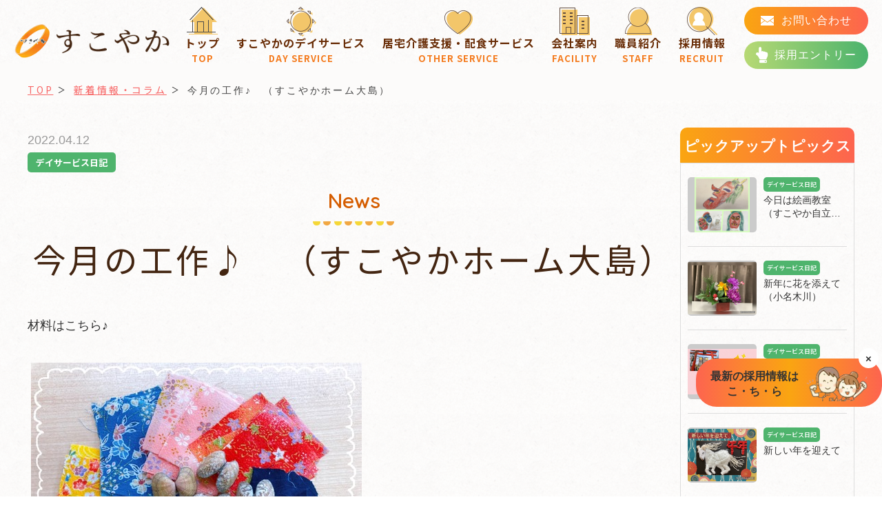

--- FILE ---
content_type: text/html; charset=UTF-8
request_url: https://www.sukoyaka-home.com/news/%E4%BB%8A%E6%9C%88%E3%81%AE%E5%B7%A5%E4%BD%9C%E2%99%AA%E3%80%80%EF%BC%88%E3%81%99%E3%81%93%E3%82%84%E3%81%8B%E3%83%9B%E3%83%BC%E3%83%A0%E5%A4%A7%E5%B3%B6%EF%BC%89/
body_size: 9793
content:
<!Doctype html>
<html lang="ja" class=".ieedge">
<head>
<meta charset="UTF-8">
<meta name="viewport" content="width=device-width, initial-scale=-100%, user-scalable=yes" />
<meta name="format-detection" content="telephone=no">
<meta name="keywords" content="" />

		<!-- All in One SEO 4.1.4.5 -->
		<title>今月の工作♪ （すこやかホーム大島） - 株式会社すこやか</title>
		<meta name="description" content="材料はこちら♪ あさりです。 かなり細かい作業です のり付けする時に布が手にくっ付いてしまったり、苦戦されてい […]" />
		<meta name="robots" content="max-image-preview:large" />
		<link rel="canonical" href="https://www.sukoyaka-home.com/news/%e4%bb%8a%e6%9c%88%e3%81%ae%e5%b7%a5%e4%bd%9c%e2%99%aa%e3%80%80%ef%bc%88%e3%81%99%e3%81%93%e3%82%84%e3%81%8b%e3%83%9b%e3%83%bc%e3%83%a0%e5%a4%a7%e5%b3%b6%ef%bc%89/" />
		<meta property="og:locale" content="ja_JP" />
		<meta property="og:site_name" content="株式会社すこやか - Just another WordPress site株式会社すこやかは江東区内に6つのすこやかデイサービスと福祉用具レンタル販売、ケアプラン作成を営業しています。地域の皆様がご自宅で生活できるようにスタッフ一同誠心誠意心を込めて支援しています。介護のことでお困りのことがあれば、いつでもお気軽にお問い合わせください。" />
		<meta property="og:type" content="article" />
		<meta property="og:title" content="今月の工作♪ （すこやかホーム大島） - 株式会社すこやか" />
		<meta property="og:description" content="材料はこちら♪ あさりです。 かなり細かい作業です のり付けする時に布が手にくっ付いてしまったり、苦戦されてい […]" />
		<meta property="og:url" content="https://www.sukoyaka-home.com/news/%e4%bb%8a%e6%9c%88%e3%81%ae%e5%b7%a5%e4%bd%9c%e2%99%aa%e3%80%80%ef%bc%88%e3%81%99%e3%81%93%e3%82%84%e3%81%8b%e3%83%9b%e3%83%bc%e3%83%a0%e5%a4%a7%e5%b3%b6%ef%bc%89/" />
		<meta property="article:published_time" content="2022-04-12T07:12:40+00:00" />
		<meta property="article:modified_time" content="2022-04-18T03:45:03+00:00" />
		<meta name="twitter:card" content="summary" />
		<meta name="twitter:domain" content="www.sukoyaka-home.com" />
		<meta name="twitter:title" content="今月の工作♪ （すこやかホーム大島） - 株式会社すこやか" />
		<meta name="twitter:description" content="材料はこちら♪ あさりです。 かなり細かい作業です のり付けする時に布が手にくっ付いてしまったり、苦戦されてい […]" />
		<script type="application/ld+json" class="aioseo-schema">
			{"@context":"https:\/\/schema.org","@graph":[{"@type":"WebSite","@id":"https:\/\/www.sukoyaka-home.com\/#website","url":"https:\/\/www.sukoyaka-home.com\/","name":"\u682a\u5f0f\u4f1a\u793e\u3059\u3053\u3084\u304b","description":"Just another WordPress site\u682a\u5f0f\u4f1a\u793e\u3059\u3053\u3084\u304b\u306f\u6c5f\u6771\u533a\u5185\u306b6\u3064\u306e\u3059\u3053\u3084\u304b\u30c7\u30a4\u30b5\u30fc\u30d3\u30b9\u3068\u798f\u7949\u7528\u5177\u30ec\u30f3\u30bf\u30eb\u8ca9\u58f2\u3001\u30b1\u30a2\u30d7\u30e9\u30f3\u4f5c\u6210\u3092\u55b6\u696d\u3057\u3066\u3044\u307e\u3059\u3002\u5730\u57df\u306e\u7686\u69d8\u304c\u3054\u81ea\u5b85\u3067\u751f\u6d3b\u3067\u304d\u308b\u3088\u3046\u306b\u30b9\u30bf\u30c3\u30d5\u4e00\u540c\u8aa0\u5fc3\u8aa0\u610f\u5fc3\u3092\u8fbc\u3081\u3066\u652f\u63f4\u3057\u3066\u3044\u307e\u3059\u3002\u4ecb\u8b77\u306e\u3053\u3068\u3067\u304a\u56f0\u308a\u306e\u3053\u3068\u304c\u3042\u308c\u3070\u3001\u3044\u3064\u3067\u3082\u304a\u6c17\u8efd\u306b\u304a\u554f\u3044\u5408\u308f\u305b\u304f\u3060\u3055\u3044\u3002","inLanguage":"ja","publisher":{"@id":"https:\/\/www.sukoyaka-home.com\/#organization"}},{"@type":"Organization","@id":"https:\/\/www.sukoyaka-home.com\/#organization","name":"\u682a\u5f0f\u4f1a\u793e\u3059\u3053\u3084\u304b","url":"https:\/\/www.sukoyaka-home.com\/"},{"@type":"BreadcrumbList","@id":"https:\/\/www.sukoyaka-home.com\/news\/%e4%bb%8a%e6%9c%88%e3%81%ae%e5%b7%a5%e4%bd%9c%e2%99%aa%e3%80%80%ef%bc%88%e3%81%99%e3%81%93%e3%82%84%e3%81%8b%e3%83%9b%e3%83%bc%e3%83%a0%e5%a4%a7%e5%b3%b6%ef%bc%89\/#breadcrumblist","itemListElement":[{"@type":"ListItem","@id":"https:\/\/www.sukoyaka-home.com\/#listItem","position":1,"item":{"@type":"WebPage","@id":"https:\/\/www.sukoyaka-home.com\/","name":"\u30db\u30fc\u30e0","description":"\u682a\u5f0f\u4f1a\u793e\u3059\u3053\u3084\u304b\u306f\u6c5f\u6771\u533a\u5185\u306e7\u304b\u6240\u306e\u65bd\u8a2d\u3067\u30c7\u30a4\u30b5\u30fc\u30d3\u30b9\u3068\u3001\u914d\u98df\u30b5\u30fc\u30d3\u30b9\u3001\u30b1\u30a2\u30d7\u30e9\u30f3\u4f5c\u6210\u306e\u904b\u55b6\u3092\u3057\u3066\u3044\u307e\u3059\u3002\u3054\u5229\u7528\u8005\u69d8\u3068\u3068\u3082\u306b\u6b69\u307f\u3001\u5fc3\u306e\u81ea\u7acb\u3092\u652f\u3048\u307e\u3059\u3002\u3059\u3053\u3084\u304b\u30db\u30fc\u30e0\u306f\u3001\u3068\u306b\u304b\u304f\u697d\u3057\u304f\u3001\u3054\u5bb6\u65cf\u306e\u7686\u69d8\u304c\u5b89\u5fc3\u3057\u3066\u3044\u305f\u3060\u3051\u308b\u5834\u6240\u3092\u3054\u63d0\u4f9b\u3057\u307e\u3059\u3002","url":"https:\/\/www.sukoyaka-home.com\/"},"nextItem":"https:\/\/www.sukoyaka-home.com\/news\/%e4%bb%8a%e6%9c%88%e3%81%ae%e5%b7%a5%e4%bd%9c%e2%99%aa%e3%80%80%ef%bc%88%e3%81%99%e3%81%93%e3%82%84%e3%81%8b%e3%83%9b%e3%83%bc%e3%83%a0%e5%a4%a7%e5%b3%b6%ef%bc%89\/#listItem"},{"@type":"ListItem","@id":"https:\/\/www.sukoyaka-home.com\/news\/%e4%bb%8a%e6%9c%88%e3%81%ae%e5%b7%a5%e4%bd%9c%e2%99%aa%e3%80%80%ef%bc%88%e3%81%99%e3%81%93%e3%82%84%e3%81%8b%e3%83%9b%e3%83%bc%e3%83%a0%e5%a4%a7%e5%b3%b6%ef%bc%89\/#listItem","position":2,"item":{"@type":"WebPage","@id":"https:\/\/www.sukoyaka-home.com\/news\/%e4%bb%8a%e6%9c%88%e3%81%ae%e5%b7%a5%e4%bd%9c%e2%99%aa%e3%80%80%ef%bc%88%e3%81%99%e3%81%93%e3%82%84%e3%81%8b%e3%83%9b%e3%83%bc%e3%83%a0%e5%a4%a7%e5%b3%b6%ef%bc%89\/","name":"\u4eca\u6708\u306e\u5de5\u4f5c\u266a\u3000\uff08\u3059\u3053\u3084\u304b\u30db\u30fc\u30e0\u5927\u5cf6\uff09","description":"\u6750\u6599\u306f\u3053\u3061\u3089\u266a \u3042\u3055\u308a\u3067\u3059\u3002 \u304b\u306a\u308a\u7d30\u304b\u3044\u4f5c\u696d\u3067\u3059 \u306e\u308a\u4ed8\u3051\u3059\u308b\u6642\u306b\u5e03\u304c\u624b\u306b\u304f\u3063\u4ed8\u3044\u3066\u3057\u307e\u3063\u305f\u308a\u3001\u82e6\u6226\u3055\u308c\u3066\u3044 [\u2026]","url":"https:\/\/www.sukoyaka-home.com\/news\/%e4%bb%8a%e6%9c%88%e3%81%ae%e5%b7%a5%e4%bd%9c%e2%99%aa%e3%80%80%ef%bc%88%e3%81%99%e3%81%93%e3%82%84%e3%81%8b%e3%83%9b%e3%83%bc%e3%83%a0%e5%a4%a7%e5%b3%b6%ef%bc%89\/"},"previousItem":"https:\/\/www.sukoyaka-home.com\/#listItem"}]},{"@type":"Person","@id":"https:\/\/www.sukoyaka-home.com\/author\/ad-sukoyaka-home\/#author","url":"https:\/\/www.sukoyaka-home.com\/author\/ad-sukoyaka-home\/","name":"ad-sukoyaka-home","image":{"@type":"ImageObject","@id":"https:\/\/www.sukoyaka-home.com\/news\/%e4%bb%8a%e6%9c%88%e3%81%ae%e5%b7%a5%e4%bd%9c%e2%99%aa%e3%80%80%ef%bc%88%e3%81%99%e3%81%93%e3%82%84%e3%81%8b%e3%83%9b%e3%83%bc%e3%83%a0%e5%a4%a7%e5%b3%b6%ef%bc%89\/#authorImage","url":"https:\/\/secure.gravatar.com\/avatar\/0605dac732b49d58362d97808c22536f76b7af227db4fdedd8380b60b5b4964e?s=96&d=mm&r=g","width":96,"height":96,"caption":"ad-sukoyaka-home"}},{"@type":"WebPage","@id":"https:\/\/www.sukoyaka-home.com\/news\/%e4%bb%8a%e6%9c%88%e3%81%ae%e5%b7%a5%e4%bd%9c%e2%99%aa%e3%80%80%ef%bc%88%e3%81%99%e3%81%93%e3%82%84%e3%81%8b%e3%83%9b%e3%83%bc%e3%83%a0%e5%a4%a7%e5%b3%b6%ef%bc%89\/#webpage","url":"https:\/\/www.sukoyaka-home.com\/news\/%e4%bb%8a%e6%9c%88%e3%81%ae%e5%b7%a5%e4%bd%9c%e2%99%aa%e3%80%80%ef%bc%88%e3%81%99%e3%81%93%e3%82%84%e3%81%8b%e3%83%9b%e3%83%bc%e3%83%a0%e5%a4%a7%e5%b3%b6%ef%bc%89\/","name":"\u4eca\u6708\u306e\u5de5\u4f5c\u266a \uff08\u3059\u3053\u3084\u304b\u30db\u30fc\u30e0\u5927\u5cf6\uff09 - \u682a\u5f0f\u4f1a\u793e\u3059\u3053\u3084\u304b","description":"\u6750\u6599\u306f\u3053\u3061\u3089\u266a \u3042\u3055\u308a\u3067\u3059\u3002 \u304b\u306a\u308a\u7d30\u304b\u3044\u4f5c\u696d\u3067\u3059 \u306e\u308a\u4ed8\u3051\u3059\u308b\u6642\u306b\u5e03\u304c\u624b\u306b\u304f\u3063\u4ed8\u3044\u3066\u3057\u307e\u3063\u305f\u308a\u3001\u82e6\u6226\u3055\u308c\u3066\u3044 [\u2026]","inLanguage":"ja","isPartOf":{"@id":"https:\/\/www.sukoyaka-home.com\/#website"},"breadcrumb":{"@id":"https:\/\/www.sukoyaka-home.com\/news\/%e4%bb%8a%e6%9c%88%e3%81%ae%e5%b7%a5%e4%bd%9c%e2%99%aa%e3%80%80%ef%bc%88%e3%81%99%e3%81%93%e3%82%84%e3%81%8b%e3%83%9b%e3%83%bc%e3%83%a0%e5%a4%a7%e5%b3%b6%ef%bc%89\/#breadcrumblist"},"author":"https:\/\/www.sukoyaka-home.com\/author\/ad-sukoyaka-home\/#author","creator":"https:\/\/www.sukoyaka-home.com\/author\/ad-sukoyaka-home\/#author","image":{"@type":"ImageObject","@id":"https:\/\/www.sukoyaka-home.com\/#mainImage","url":"https:\/\/www.sukoyaka-home.com\/wp-content\/uploads\/2022\/04\/ea74bb33.jpg","width":1280,"height":960},"primaryImageOfPage":{"@id":"https:\/\/www.sukoyaka-home.com\/news\/%e4%bb%8a%e6%9c%88%e3%81%ae%e5%b7%a5%e4%bd%9c%e2%99%aa%e3%80%80%ef%bc%88%e3%81%99%e3%81%93%e3%82%84%e3%81%8b%e3%83%9b%e3%83%bc%e3%83%a0%e5%a4%a7%e5%b3%b6%ef%bc%89\/#mainImage"},"datePublished":"2022-04-12T07:12:40+09:00","dateModified":"2022-04-18T03:45:03+09:00"}]}
		</script>
		<!-- All in One SEO -->

<link rel='dns-prefetch' href='//www.googletagmanager.com' />
<link rel="alternate" title="oEmbed (JSON)" type="application/json+oembed" href="https://www.sukoyaka-home.com/wp-json/oembed/1.0/embed?url=https%3A%2F%2Fwww.sukoyaka-home.com%2Fnews%2F%25e4%25bb%258a%25e6%259c%2588%25e3%2581%25ae%25e5%25b7%25a5%25e4%25bd%259c%25e2%2599%25aa%25e3%2580%2580%25ef%25bc%2588%25e3%2581%2599%25e3%2581%2593%25e3%2582%2584%25e3%2581%258b%25e3%2583%259b%25e3%2583%25bc%25e3%2583%25a0%25e5%25a4%25a7%25e5%25b3%25b6%25ef%25bc%2589%2F" />
<link rel="alternate" title="oEmbed (XML)" type="text/xml+oembed" href="https://www.sukoyaka-home.com/wp-json/oembed/1.0/embed?url=https%3A%2F%2Fwww.sukoyaka-home.com%2Fnews%2F%25e4%25bb%258a%25e6%259c%2588%25e3%2581%25ae%25e5%25b7%25a5%25e4%25bd%259c%25e2%2599%25aa%25e3%2580%2580%25ef%25bc%2588%25e3%2581%2599%25e3%2581%2593%25e3%2582%2584%25e3%2581%258b%25e3%2583%259b%25e3%2583%25bc%25e3%2583%25a0%25e5%25a4%25a7%25e5%25b3%25b6%25ef%25bc%2589%2F&#038;format=xml" />
<style id='wp-img-auto-sizes-contain-inline-css' type='text/css'>
img:is([sizes=auto i],[sizes^="auto," i]){contain-intrinsic-size:3000px 1500px}
/*# sourceURL=wp-img-auto-sizes-contain-inline-css */
</style>
<style id='wp-emoji-styles-inline-css' type='text/css'>

	img.wp-smiley, img.emoji {
		display: inline !important;
		border: none !important;
		box-shadow: none !important;
		height: 1em !important;
		width: 1em !important;
		margin: 0 0.07em !important;
		vertical-align: -0.1em !important;
		background: none !important;
		padding: 0 !important;
	}
/*# sourceURL=wp-emoji-styles-inline-css */
</style>
<style id='wp-block-library-inline-css' type='text/css'>
:root{--wp-block-synced-color:#7a00df;--wp-block-synced-color--rgb:122,0,223;--wp-bound-block-color:var(--wp-block-synced-color);--wp-editor-canvas-background:#ddd;--wp-admin-theme-color:#007cba;--wp-admin-theme-color--rgb:0,124,186;--wp-admin-theme-color-darker-10:#006ba1;--wp-admin-theme-color-darker-10--rgb:0,107,160.5;--wp-admin-theme-color-darker-20:#005a87;--wp-admin-theme-color-darker-20--rgb:0,90,135;--wp-admin-border-width-focus:2px}@media (min-resolution:192dpi){:root{--wp-admin-border-width-focus:1.5px}}.wp-element-button{cursor:pointer}:root .has-very-light-gray-background-color{background-color:#eee}:root .has-very-dark-gray-background-color{background-color:#313131}:root .has-very-light-gray-color{color:#eee}:root .has-very-dark-gray-color{color:#313131}:root .has-vivid-green-cyan-to-vivid-cyan-blue-gradient-background{background:linear-gradient(135deg,#00d084,#0693e3)}:root .has-purple-crush-gradient-background{background:linear-gradient(135deg,#34e2e4,#4721fb 50%,#ab1dfe)}:root .has-hazy-dawn-gradient-background{background:linear-gradient(135deg,#faaca8,#dad0ec)}:root .has-subdued-olive-gradient-background{background:linear-gradient(135deg,#fafae1,#67a671)}:root .has-atomic-cream-gradient-background{background:linear-gradient(135deg,#fdd79a,#004a59)}:root .has-nightshade-gradient-background{background:linear-gradient(135deg,#330968,#31cdcf)}:root .has-midnight-gradient-background{background:linear-gradient(135deg,#020381,#2874fc)}:root{--wp--preset--font-size--normal:16px;--wp--preset--font-size--huge:42px}.has-regular-font-size{font-size:1em}.has-larger-font-size{font-size:2.625em}.has-normal-font-size{font-size:var(--wp--preset--font-size--normal)}.has-huge-font-size{font-size:var(--wp--preset--font-size--huge)}.has-text-align-center{text-align:center}.has-text-align-left{text-align:left}.has-text-align-right{text-align:right}.has-fit-text{white-space:nowrap!important}#end-resizable-editor-section{display:none}.aligncenter{clear:both}.items-justified-left{justify-content:flex-start}.items-justified-center{justify-content:center}.items-justified-right{justify-content:flex-end}.items-justified-space-between{justify-content:space-between}.screen-reader-text{border:0;clip-path:inset(50%);height:1px;margin:-1px;overflow:hidden;padding:0;position:absolute;width:1px;word-wrap:normal!important}.screen-reader-text:focus{background-color:#ddd;clip-path:none;color:#444;display:block;font-size:1em;height:auto;left:5px;line-height:normal;padding:15px 23px 14px;text-decoration:none;top:5px;width:auto;z-index:100000}html :where(.has-border-color){border-style:solid}html :where([style*=border-top-color]){border-top-style:solid}html :where([style*=border-right-color]){border-right-style:solid}html :where([style*=border-bottom-color]){border-bottom-style:solid}html :where([style*=border-left-color]){border-left-style:solid}html :where([style*=border-width]){border-style:solid}html :where([style*=border-top-width]){border-top-style:solid}html :where([style*=border-right-width]){border-right-style:solid}html :where([style*=border-bottom-width]){border-bottom-style:solid}html :where([style*=border-left-width]){border-left-style:solid}html :where(img[class*=wp-image-]){height:auto;max-width:100%}:where(figure){margin:0 0 1em}html :where(.is-position-sticky){--wp-admin--admin-bar--position-offset:var(--wp-admin--admin-bar--height,0px)}@media screen and (max-width:600px){html :where(.is-position-sticky){--wp-admin--admin-bar--position-offset:0px}}
/*wp_block_styles_on_demand_placeholder:696ada70da0ad*/
/*# sourceURL=wp-block-library-inline-css */
</style>
<style id='classic-theme-styles-inline-css' type='text/css'>
/*! This file is auto-generated */
.wp-block-button__link{color:#fff;background-color:#32373c;border-radius:9999px;box-shadow:none;text-decoration:none;padding:calc(.667em + 2px) calc(1.333em + 2px);font-size:1.125em}.wp-block-file__button{background:#32373c;color:#fff;text-decoration:none}
/*# sourceURL=/wp-includes/css/classic-themes.min.css */
</style>
<link rel='stylesheet' id='wp-pagenavi-css' href='https://www.sukoyaka-home.com/wp-content/plugins/wp-pagenavi/pagenavi-css.css?ver=2.70' type='text/css' media='all' />
<link rel='stylesheet' id='style_sp-css' href='https://www.sukoyaka-home.com/wp-content/themes/sukoyaka-home2/css/style_sp.css?ver=6.9' type='text/css' media='all' />
<link rel='stylesheet' id='style-css' href='https://www.sukoyaka-home.com/wp-content/themes/sukoyaka-home2/css/styles.css?ver=6.9' type='text/css' media='all' />
<link rel='stylesheet' id='responsive-css' href='https://www.sukoyaka-home.com/wp-content/themes/sukoyaka-home2/css/responsive.css?ver=6.9' type='text/css' media='all' />
<link rel='stylesheet' id='under-css' href='https://www.sukoyaka-home.com/wp-content/themes/sukoyaka-home2/css/under.css?ver=6.9' type='text/css' media='all' />
<link rel='stylesheet' id='under-responsive-css' href='https://www.sukoyaka-home.com/wp-content/themes/sukoyaka-home2/css/under_responsive.css?ver=6.9' type='text/css' media='all' />

<!-- Google アナリティクス スニペット (Site Kit が追加) -->
<script type="text/javascript" src="https://www.googletagmanager.com/gtag/js?id=GT-WP5CXNSK" id="google_gtagjs-js" async></script>
<script type="text/javascript" id="google_gtagjs-js-after">
/* <![CDATA[ */
window.dataLayer = window.dataLayer || [];function gtag(){dataLayer.push(arguments);}
gtag('set', 'linker', {"domains":["www.sukoyaka-home.com"]} );
gtag("js", new Date());
gtag("set", "developer_id.dZTNiMT", true);
gtag("config", "GT-WP5CXNSK");
//# sourceURL=google_gtagjs-js-after
/* ]]> */
</script>

<!-- (ここまで) Google アナリティクス スニペット (Site Kit が追加) -->
<link rel="https://api.w.org/" href="https://www.sukoyaka-home.com/wp-json/" /><link rel="EditURI" type="application/rsd+xml" title="RSD" href="https://www.sukoyaka-home.com/xmlrpc.php?rsd" />
<meta name="generator" content="WordPress 6.9" />
<link rel='shortlink' href='https://www.sukoyaka-home.com/?p=972' />
<meta name="generator" content="Site Kit by Google 1.106.0" /><script src="https://www.sukoyaka-home.com/wp-content/themes/sukoyaka-home2/js/jquery.js"></script> 
<link rel="icon" type="image/png" href="https://www.sukoyaka-home.com/wp-content/themes/sukoyaka-home2/images/favicon.png" />
<!-- Begin Google Analytics -->
<!-- Google Analytics Start -->
<script>
  (function(i,s,o,g,r,a,m){i['GoogleAnalyticsObject']=r;i[r]=i[r]||function(){
  (i[r].q=i[r].q||[]).push(arguments)},i[r].l=1*new Date();a=s.createElement(o),
  m=s.getElementsByTagName(o)[0];a.async=1;a.src=g;m.parentNode.insertBefore(a,m)
  })(window,document,'script','https://www.google-analytics.com/analytics.js','ga');

  ga('create', 'UA-136025975-71', 'auto');
  ga('send', 'pageview');

</script>
<!-- Google Analytics End -->
<!-- End Google Analytics -->
</head>
<body id="" class="under news">
<div id="wrapper">  
<div id="header" class="clearfix">
            <div id="icon_sp" class="box_sp">
                <div id="nav-icon3"><span></span><span></span><span></span><span></span></div>
            </div>
            <p class="header_tel_sp box_sp"><a href="tel:0358576200" onclick="ga('send', 'event', 'click', 'tel', 'telto-0358576200');" class="sweetlink"><img src="https://www.sukoyaka-home.com/wp-content/themes/sukoyaka-home2/images/icon_tel02_sp.png" alt="tel" width="24"/></a></p>
            <div id="header_t">
                <h1 id="logo"><a href="https://www.sukoyaka-home.com"><img src="https://www.sukoyaka-home.com/wp-content/themes/sukoyaka-home2/images/logo.png" alt="有限会社すこやか" width="278"/></a></h1>
                <!--=====================GNAVI========================-->
                <div id="gnavi">
                    <ul>
                        						<li><a href="https://www.sukoyaka-home.com">トップ<span>TOP</span></a></li>
                        <li><a href="https://www.sukoyaka-home.com/service/">すこやかのデイサービス<span>day service</span></a> </li>
                        <li class="sub01"><a href="#">居宅介護支援・配食サービス<span>other service</span></a>
                            <div class="ganvi_in">
                                <p class="gnavi_img"><img src="https://www.sukoyaka-home.com/wp-content/themes/sukoyaka-home2/images/menu_img01.png" alt="居宅介護支援・配食サービス"/></p>
                                <ul>
                                    <li class="gnavi_tt">居宅介護支援・配食サービス</li>
                                    <li><a href="https://www.sukoyaka-home.com/service/other/#other_tt02">すこやかプラン</a></li>
                                    <li><a href="https://www.sukoyaka-home.com/service/other/#other_tt03">配食サービス</a></li>
                                </ul>
                            </div>
                        </li>
                        <li class="sub01"><a href="#">会社案内<span>Facility</span></a>
                            <div class="ganvi_in">
                                <p class="gnavi_img"><img src="https://www.sukoyaka-home.com/wp-content/themes/sukoyaka-home2/images/menu_img01.png" alt="採用情報"/></p>
                                <ul class="col2">
                                    <li class="gnavi_tt">会社案内</li>
									<li><a href="https://www.sukoyaka-home.com/company/">会社案内</a></li>
									<li><a href="https://www.sukoyaka-home.com/news/">新着情報</a></li>
                                </ul>
                            </div>
                        </li>
                        <li><a href="https://www.sukoyaka-home.com/company/staff">職員紹介<span>Staff</span></a></li>
                        <li class="sub01"><a href="#">採用情報<span>RECRUIT</span></a>
                            <div class="ganvi_in">
                                <p class="gnavi_img"><img src="https://www.sukoyaka-home.com/wp-content/themes/sukoyaka-home2/images/menu_img01.png" alt="採用情報"/></p>
                                <ul>
                                    <li class="gnavi_tt">採用情報</li>
                                    <li><a href="https://www.sukoyaka-home.com/recruit">すこやかの魅力を知る</a></li>
                                    <li><a href="https://www.sukoyaka-home.com/recruit/workplace">先輩インタビュー</a></li>
                                    <li><a href="https://www.sukoyaka-home.com/recruit/information">募集要項</a></li>
                                </ul>
                            </div>
                        </li>
                    </ul>
                    <div class="gnavi_info box_sp">
                        <p class="ft_tel"><a href="tel:0358576200" onclick="ga('send', 'event', 'click', 'tel', 'telto-0358576200');" class="sweetlink">03-5857-6200</a></p>
                        <p class="ft_hour">営業時間：月〜土　8:00~18:00</p>
                        <p class="ft_ad">〒136-0073  <br class="box_sp">東京都江東区北砂5丁目17番36号すこやかビル</p>
                        <ul class="ft_link_con">
                            <li><a href="https://www.sukoyaka-home.com/contact/"><span>お問い合わせ</span></a></li>
                            <li><a href="https://www.sukoyaka-home.com/entry/"><span>採用エントリー</span></a></li>
                        </ul>
                    </div>
                </div>
                <ul class="header_btn box_pc">
                    <li class="btn header_con"><a href="https://www.sukoyaka-home.com/contact/"><span>お問い合わせ</span></a></li>
                    <li class="btn header_entry"><a href="https://www.sukoyaka-home.com/entry/"><span>採用エントリー</span></a></li>
                </ul>
            </div>
    </div>

<div id="main" class="clearfix">
<div id="top_info" class="clearfix">
  <!-- #top_info -->
<div class="inner">
   <!-- <h2> 
       新着情報・コラム    </h2>-->
</div>
<!-- end #top_info -->
</div>
<!-- #topic_path -->
<div id="topic_path">
    <div class="inner">
        <ul>
            <li><a href="https://www.sukoyaka-home.com">TOP</a></li>
            <li><a href="https://www.sukoyaka-home.com/news/">新着情報・コラム</a></li>
           <!--  <li class="link">
                            </li> -->
            <li>今月の工作♪　（すこやかホーム大島）</li>
        </ul>
    </div>
</div>
<!-- end #topic_path --
<!-- #content -->

<div class="inner inner01 mt_in">
    <div id="content" class="clearfix">
        <div class="box_in">
            <p class="date_in">2022.04.12 </p>
            <p class="box-infor-catew">
            <span class="cate_2"><a href="https://www.sukoyaka-home.com/news-cat/cate_2/">デイサービス日記</a></span>            </p>
        </div>
        <h3><span class="ttl3_en">News</span><span class="ttl3_jp"> 今月の工作♪　（すこやかホーム大島）</span></h3>
        <p>材料はこちら♪</p>
<p><a title="IMG_3585" href="https://livedoor.blogimg.jp/sukoyakahome/imgs/1/4/14e9cf72.jpg" target="_blank" rel="noopener"><img fetchpriority="high" decoding="async" class="pict" src="https://livedoor.blogimg.jp/sukoyakahome/imgs/1/4/14e9cf72-s.jpg" alt="IMG_3585" width="480" height="360" border="0" hspace="5" /></a></p>
<p>あさりです。</p>
<p><img decoding="async" class="pict" src="https://livedoor.blogimg.jp/sukoyakahome/imgs/6/8/681760e6.jpg" alt="page2" width="404" height="404" border="0" hspace="5" /></p>
<p>かなり細かい作業です<img decoding="async" src="https://parts.blog.livedoor.jp/img/emoji/3/ic_shock.png" width="15" height="15" /></p>
<p><img loading="lazy" decoding="async" class="pict" src="https://livedoor.blogimg.jp/sukoyakahome/imgs/f/9/f90e1473.jpg" alt="page" width="404" height="404" border="0" hspace="5" /></p>
<p>のり付けする時に布が手にくっ付いてしまったり、苦戦されていましたが<br />
可愛い、素敵な作品が出来上がりましたね♪</p>
<p><a title="IMG_3605" href="https://livedoor.blogimg.jp/sukoyakahome/imgs/3/e/3e0f7187.jpg" target="_blank" rel="noopener"><img loading="lazy" decoding="async" class="pict" src="https://livedoor.blogimg.jp/sukoyakahome/imgs/3/e/3e0f7187-s.jpg" alt="IMG_3605" width="480" height="640" border="0" hspace="5" /></a></p>
<p>すこやかホーム大島　03-5627-2501<br />
江東区デイサービス</p>
        <div class="section clearfix ">
            <p class="btn btn_back"><a href="https://www.sukoyaka-home.com/news/">&lt; ページ一覧へ戻る</a></p>
        </div>
    </div>
    <div id="navi" class="sidebar">
        <div class="theiaStickySidebar">
            <p class="news_tt">ピックアップトピックス</p>
            <!-- list news top start -->
            <ul class="news_cate">
        <li><a href="https://www.sukoyaka-home.com/news/%e4%bb%8a%e6%97%a5%e3%81%af%e7%b5%b5%e7%94%bb%e6%95%99%e5%ae%a4%ef%bc%88%e3%81%99%e3%81%93%e3%82%84%e3%81%8b%e8%87%aa%e7%ab%8b%e5%ad%a6%e5%9c%92%e6%9c%a8%e5%a0%b4%e6%a0%a1%ef%bc%89/">
        <p class="box-infor-img-r">
                <img src="https://www.sukoyaka-home.com/wp-content/uploads/2026/01/b3.jpg" alt="今日は絵画教室（すこやか自立学園木場校）" />
                </p>
        <div class="box-infor_right">
            <p class="box-infor-catew">
            <span class="cate_2">デイサービス日記</span>            </p>
            <p class="link_in">今日は絵画教室（すこやか自立学園木場校）</p>
        </div>
        </a></li>
        <li><a href="https://www.sukoyaka-home.com/news/%e6%96%b0%e5%b9%b4%e3%81%ab%e8%8a%b1%e3%82%92%e6%b7%bb%e3%81%88%e3%81%a6%ef%bc%88%e5%b0%8f%e5%90%8d%e6%9c%a8%e5%b7%9d%ef%bc%89/">
        <p class="box-infor-img-r">
                <img src="https://www.sukoyaka-home.com/wp-content/uploads/2026/01/IMG_1399.jpg" alt="新年に花を添えて（小名木川）" />
                </p>
        <div class="box-infor_right">
            <p class="box-infor-catew">
            <span class="cate_2">デイサービス日記</span>            </p>
            <p class="link_in">新年に花を添えて（小名木川）</p>
        </div>
        </a></li>
        <li><a href="https://www.sukoyaka-home.com/news/%e6%96%b0%e5%b9%b4%e3%82%b9%e3%82%bf%e3%83%bc%e3%83%88%ef%bc%81%ef%bc%88%e6%9d%b1%e9%99%bd%e7%94%ba%ef%bc%89/">
        <p class="box-infor-img-r">
                <img src="https://www.sukoyaka-home.com/wp-content/uploads/2026/01/IMG_1398.jpg" alt="新年スタート！（東陽町）" />
                </p>
        <div class="box-infor_right">
            <p class="box-infor-catew">
            <span class="cate_2">デイサービス日記</span>            </p>
            <p class="link_in">新年スタート！（東陽町）</p>
        </div>
        </a></li>
        <li><a href="https://www.sukoyaka-home.com/news/%e6%96%b0%e3%81%97%e3%81%84%e5%b9%b4%e3%82%92%e8%bf%8e%e3%81%88%e3%81%a6/">
        <p class="box-infor-img-r">
                <img src="https://www.sukoyaka-home.com/wp-content/uploads/2026/01/IMG_1397.jpg" alt="新しい年を迎えて" />
                </p>
        <div class="box-infor_right">
            <p class="box-infor-catew">
            <span class="cate_2">デイサービス日記</span>            </p>
            <p class="link_in">新しい年を迎えて</p>
        </div>
        </a></li>
        <li><a href="https://www.sukoyaka-home.com/news/%e6%96%b0%e5%b9%b4%e3%81%ae%e3%81%94%e6%8c%a8%e6%8b%b6%ef%bc%88%e3%81%99%e3%81%93%e3%82%84%e3%81%8b%e3%83%97%e3%83%a9%e3%83%b3%ef%bc%89/">
        <p class="box-infor-img-r">
                <img src="https://www.sukoyaka-home.com/wp-content/uploads/2025/12/puran.jpg" alt="新年のご挨拶（すこやかプラン）" />
                </p>
        <div class="box-infor_right">
            <p class="box-infor-catew">
            <span class="cate_2">デイサービス日記</span>            </p>
            <p class="link_in">新年のご挨拶（すこやかプラン）</p>
        </div>
        </a></li>
        <li><a href="https://www.sukoyaka-home.com/news/%e6%96%b0%e5%b9%b4%e3%81%ae%e3%81%94%e6%8c%a8%e6%8b%b6%e3%80%8a%e7%91%9e%e6%b1%9f%e3%80%8b/">
        <p class="box-infor-img-r">
                <img src="https://www.sukoyaka-home.com/wp-content/uploads/2025/12/mizue.jpg" alt="新年のご挨拶《瑞江》" />
                </p>
        <div class="box-infor_right">
            <p class="box-infor-catew">
            <span class="cate_2">デイサービス日記</span>            </p>
            <p class="link_in">新年のご挨拶《瑞江》</p>
        </div>
        </a></li>
        <li><a href="https://www.sukoyaka-home.com/news/%e6%96%b0%e5%b9%b4%e3%81%ae%e6%8c%a8%e6%8b%b6%ef%bc%88%e3%81%88%e3%82%93%e3%82%80%e3%81%99%e3%81%b3%ef%bc%89/">
        <p class="box-infor-img-r">
                <img src="https://www.sukoyaka-home.com/wp-content/uploads/2025/12/ennmusu.jpg" alt="新年の挨拶（えんむすび）" />
                </p>
        <div class="box-infor_right">
            <p class="box-infor-catew">
            <span class="cate_2">デイサービス日記</span>            </p>
            <p class="link_in">新年の挨拶（えんむすび）</p>
        </div>
        </a></li>
        <li><a href="https://www.sukoyaka-home.com/news/%e6%96%b0%e5%b9%b4%e3%81%ae%e3%81%94%e6%8c%a8%e6%8b%b6%ef%bc%88%e3%81%99%e3%81%93%e3%82%84%e3%81%8b%e8%87%aa%e7%ab%8b%e5%ad%a6%e5%9c%92%e6%9c%a8%e5%a0%b4%e6%a0%a1%ef%bc%89/">
        <p class="box-infor-img-r">
                <img src="https://www.sukoyaka-home.com/wp-content/uploads/2025/12/kiba.jpg" alt="新年のご挨拶（すこやか自立学園木場校）" />
                </p>
        <div class="box-infor_right">
            <p class="box-infor-catew">
            <span class="cate_2">デイサービス日記</span>            </p>
            <p class="link_in">新年のご挨拶（すこやか自立学園木場校）</p>
        </div>
        </a></li>
        <li><a href="https://www.sukoyaka-home.com/news/%e6%96%b0%e5%b9%b4%e3%81%ae%e3%81%94%e6%8c%a8%e6%8b%b6-%e5%a4%a7%e5%b3%b6/">
        <p class="box-infor-img-r">
                <img src="https://www.sukoyaka-home.com/wp-content/uploads/2025/12/oojima.jpg" alt="新年のご挨拶  (大島)" />
                </p>
        <div class="box-infor_right">
            <p class="box-infor-catew">
            <span class="cate_2">デイサービス日記</span>            </p>
            <p class="link_in">新年のご挨拶  (大島)</p>
        </div>
        </a></li>
        </ul>
            <!-- list news top end --> 
        </div>
    </div>
</div>
<div id="footer" class="clearfix">
        <div class="inner">
            <p class="ft_logo"><a href="https://www.sukoyaka-home.com"><img src="https://www.sukoyaka-home.com/wp-content/themes/sukoyaka-home2/images/logo_ft.png" alt="すこやか" width="320"/></a><span>ともに歩み　心の自立　支えます</span></p>
            <p class="ft_tel"><a href="tel:0358576200" onclick="ga('send', 'event', 'click', 'tel', 'telto-0358576200');" class="sweetlink">03-5857-6200</a></p>
            <p class="ft_hour">営業時間：月〜土　8:00~18:00</p>
            <p class="ft_ad">〒136-0073  <br class="box_sp">東京都江東区北砂5丁目17番36号すこやかビル</p>
            <ul class="ft_link_con">
                <li><a href="https://www.sukoyaka-home.com/contact"><span>お問い合わせ</span></a></li>
                <li><a href="https://www.sukoyaka-home.com/entry"><span>採用エントリー</span></a></li>
            </ul>
            <div class="ft_link">
                <ul>
                    <li class="ft_tt">すこやかについて</li>
                    <li><a href="https://www.sukoyaka-home.com/company/staff">職員紹介</a></li>
                    <li><a href="https://www.sukoyaka-home.com/company">会社概要</a></li>
                    <li><a href="https://www.sukoyaka-home.com/contact">総合お問い合わせ</a></li>
                </ul>
                <ul>
                    <li class="ft_tt"><a href="https://www.sukoyaka-home.com/service/">すこやかのデイサービス</a></li>
                    <li class="ft_tt"><a href="https://www.sukoyaka-home.com/service/other">居宅介護支援・配食サービス</a></li>
                    
                    <li><a href="https://www.sukoyaka-home.com/service/other/#other_tt02">すこやかプラン</a></li>
                    <li><a href="https://www.sukoyaka-home.com/service/other/#other_tt03">配食サービス</a></li>
                </ul>
                <ul>
                    <li class="ft_tt"><a href="https://www.sukoyaka-home.com/news/">新着情報・コラム</a></li>
                    <div class="menu-footer_link_category-container"><ul id="menu-footer_link_category" class="menu"><li id="menu-item-237" class="menu-item menu-item-type-taxonomy menu-item-object-news-cat menu-item-237"><a href="https://www.sukoyaka-home.com/news-cat/cate_1/">すこやかニュース</a></li>
<li id="menu-item-238" class="menu-item menu-item-type-taxonomy menu-item-object-news-cat current-news-ancestor current-menu-parent current-news-parent menu-item-238"><a href="https://www.sukoyaka-home.com/news-cat/cate_2/">デイサービス日記</a></li>
<li id="menu-item-239" class="menu-item menu-item-type-taxonomy menu-item-object-news-cat menu-item-239"><a href="https://www.sukoyaka-home.com/news-cat/cate_3/">スタッフブログ</a></li>
<li id="menu-item-240" class="menu-item menu-item-type-taxonomy menu-item-object-news-cat menu-item-240"><a href="https://www.sukoyaka-home.com/news-cat/cate_4/">メディア取材情報</a></li>
</ul></div>    
                </ul>
                <ul>
                    <li class="ft_tt">求人情報</li>
                    <li><a href="https://www.sukoyaka-home.com/recruit">すこやかの魅力を知る</a></li>
                    <li><a href="https://www.sukoyaka-home.com/recruit/workplace/#workplace_tt01">先輩インタビュー</a></li>
                    <li><a href="https://www.sukoyaka-home.com/recruit/information">募集要項</a></li>
                    <li><a href="https://www.sukoyaka-home.com/entry">エントリーフォーム</a></li>
                </ul>
                <ul class="link_acc">
                    <li class="ft_tt"><a href="https://www.sukoyaka-home.com/company/facility">施設</a></li>
         

                                            <li><a href="https://www.sukoyaka-home.com/company/facility/?pos=facility_tt01">すこやかホーム東陽町</a></li>
                        <li><a href="https://www.sukoyaka-home.com/company/facility/?pos=facility_tt03">すこやかホーム住吉</a></li>
                        <li><a href="https://www.sukoyaka-home.com/company/facility/?pos=facility_tt04">すこやかホーム小名木川</a></li>
				   	    <li><a href="https://www.sukoyaka-home.com/company/facility/?pos=facility_tt04">すこやかホーム瑞江</a></li>
					<li><a href="https://www.sukoyaka-home.com/company/facility/?pos=facility_tt06">すこやかホーム大島</a></li>
                        <li><a href="https://www.sukoyaka-home.com/company/facility/?pos=facility_tt07">すこやか自立学園木場校</a></li>
                        <li><a href="https://www.sukoyaka-home.com/company/facility/?pos=facility_tt02">すこやか家族えんむすび</a></li>
                                      

                </ul>
            </div>
            <a class="instagram_logo" href="https://www.instagram.com/sukoyakahome/" target="_blank">
                <img src="https://www.sukoyaka-home.com/wp-content/themes/sukoyaka-home2/images/Instagram_logo.png" alt="すこやか公式Instagram"><span class="insta_logo_ttl">すこやか公式Instagram<span>＠sukoyakahome</span></span>
            </a>
        <address>
        &copy; 2021 すこやか
        </address>
        </div>

        <div class="entry-bnr-wrapper">
        <a href="https://www.sukoyaka-home.com/recruit/information/" class="fix-bnr">最新の採用情報は<br>こ・ち・ら</a>
        <a class="close">×</a>
        </div>

        <p id="toTop"><a href="#wrapper">トップへ戻る</a></p>
        <!--BOX FIX SP-->
        <div id="box_contact_sp" class="box_sp">
            <ul class="box_contact_sp_fix">
                <li><a href="https://www.sukoyaka-home.com/contact/"><span>お問い合わせ</span></a></li>
                <li><a href="https://www.sukoyaka-home.com/entry/"><span>採用エントリー</span></a></li>
            </ul>
        </div>
    </div>
  <!-- end #footer --> 
</div>
<script type="speculationrules">
{"prefetch":[{"source":"document","where":{"and":[{"href_matches":"/*"},{"not":{"href_matches":["/wp-*.php","/wp-admin/*","/wp-content/uploads/*","/wp-content/*","/wp-content/plugins/*","/wp-content/themes/sukoyaka-home2/*","/*\\?(.+)"]}},{"not":{"selector_matches":"a[rel~=\"nofollow\"]"}},{"not":{"selector_matches":".no-prefetch, .no-prefetch a"}}]},"eagerness":"conservative"}]}
</script>
<script type="text/javascript" src="https://www.sukoyaka-home.com/wp-content/themes/sukoyaka-home2/js/track-tel.js?ver=6.9" id="tracktel-js"></script>
<script type="text/javascript" src="https://www.sukoyaka-home.com/wp-content/themes/sukoyaka-home2/js/jquery.scroll.js?ver=6.9" id="scroll-js-js"></script>
<script type="text/javascript" src="https://www.sukoyaka-home.com/wp-content/themes/sukoyaka-home2/js/common.js?ver=6.9" id="common-js-js"></script>
<script type="text/javascript" src="https://www.sukoyaka-home.com/wp-content/themes/sukoyaka-home2/js/theia-sticky-sidebar.min.js?ver=6.9" id="sticky-sidebar-js-js"></script>
<script type="text/javascript" src="https://www.sukoyaka-home.com/wp-content/themes/sukoyaka-home2/js/ResizeSensor.min.js?ver=6.9" id="resizeSensor-js-js"></script>
<script type="text/javascript" src="https://www.sukoyaka-home.com/wp-content/themes/sukoyaka-home2/js/nav.js?ver=6.9" id="nav-js-js"></script>
<script type="text/javascript" src="https://www.sukoyaka-home.com/wp-content/themes/sukoyaka-home2/js/sweetlink.js?ver=6.9" id="sweetlink-js"></script>
<script id="wp-emoji-settings" type="application/json">
{"baseUrl":"https://s.w.org/images/core/emoji/17.0.2/72x72/","ext":".png","svgUrl":"https://s.w.org/images/core/emoji/17.0.2/svg/","svgExt":".svg","source":{"concatemoji":"https://www.sukoyaka-home.com/wp-includes/js/wp-emoji-release.min.js?ver=6.9"}}
</script>
<script type="module">
/* <![CDATA[ */
/*! This file is auto-generated */
const a=JSON.parse(document.getElementById("wp-emoji-settings").textContent),o=(window._wpemojiSettings=a,"wpEmojiSettingsSupports"),s=["flag","emoji"];function i(e){try{var t={supportTests:e,timestamp:(new Date).valueOf()};sessionStorage.setItem(o,JSON.stringify(t))}catch(e){}}function c(e,t,n){e.clearRect(0,0,e.canvas.width,e.canvas.height),e.fillText(t,0,0);t=new Uint32Array(e.getImageData(0,0,e.canvas.width,e.canvas.height).data);e.clearRect(0,0,e.canvas.width,e.canvas.height),e.fillText(n,0,0);const a=new Uint32Array(e.getImageData(0,0,e.canvas.width,e.canvas.height).data);return t.every((e,t)=>e===a[t])}function p(e,t){e.clearRect(0,0,e.canvas.width,e.canvas.height),e.fillText(t,0,0);var n=e.getImageData(16,16,1,1);for(let e=0;e<n.data.length;e++)if(0!==n.data[e])return!1;return!0}function u(e,t,n,a){switch(t){case"flag":return n(e,"\ud83c\udff3\ufe0f\u200d\u26a7\ufe0f","\ud83c\udff3\ufe0f\u200b\u26a7\ufe0f")?!1:!n(e,"\ud83c\udde8\ud83c\uddf6","\ud83c\udde8\u200b\ud83c\uddf6")&&!n(e,"\ud83c\udff4\udb40\udc67\udb40\udc62\udb40\udc65\udb40\udc6e\udb40\udc67\udb40\udc7f","\ud83c\udff4\u200b\udb40\udc67\u200b\udb40\udc62\u200b\udb40\udc65\u200b\udb40\udc6e\u200b\udb40\udc67\u200b\udb40\udc7f");case"emoji":return!a(e,"\ud83e\u1fac8")}return!1}function f(e,t,n,a){let r;const o=(r="undefined"!=typeof WorkerGlobalScope&&self instanceof WorkerGlobalScope?new OffscreenCanvas(300,150):document.createElement("canvas")).getContext("2d",{willReadFrequently:!0}),s=(o.textBaseline="top",o.font="600 32px Arial",{});return e.forEach(e=>{s[e]=t(o,e,n,a)}),s}function r(e){var t=document.createElement("script");t.src=e,t.defer=!0,document.head.appendChild(t)}a.supports={everything:!0,everythingExceptFlag:!0},new Promise(t=>{let n=function(){try{var e=JSON.parse(sessionStorage.getItem(o));if("object"==typeof e&&"number"==typeof e.timestamp&&(new Date).valueOf()<e.timestamp+604800&&"object"==typeof e.supportTests)return e.supportTests}catch(e){}return null}();if(!n){if("undefined"!=typeof Worker&&"undefined"!=typeof OffscreenCanvas&&"undefined"!=typeof URL&&URL.createObjectURL&&"undefined"!=typeof Blob)try{var e="postMessage("+f.toString()+"("+[JSON.stringify(s),u.toString(),c.toString(),p.toString()].join(",")+"));",a=new Blob([e],{type:"text/javascript"});const r=new Worker(URL.createObjectURL(a),{name:"wpTestEmojiSupports"});return void(r.onmessage=e=>{i(n=e.data),r.terminate(),t(n)})}catch(e){}i(n=f(s,u,c,p))}t(n)}).then(e=>{for(const n in e)a.supports[n]=e[n],a.supports.everything=a.supports.everything&&a.supports[n],"flag"!==n&&(a.supports.everythingExceptFlag=a.supports.everythingExceptFlag&&a.supports[n]);var t;a.supports.everythingExceptFlag=a.supports.everythingExceptFlag&&!a.supports.flag,a.supports.everything||((t=a.source||{}).concatemoji?r(t.concatemoji):t.wpemoji&&t.twemoji&&(r(t.twemoji),r(t.wpemoji)))});
//# sourceURL=https://www.sukoyaka-home.com/wp-includes/js/wp-emoji-loader.min.js
/* ]]> */
</script>
</body>
</html>

--- FILE ---
content_type: text/css
request_url: https://www.sukoyaka-home.com/wp-content/themes/sukoyaka-home2/css/styles.css?ver=6.9
body_size: 6894
content:
@charset "UTF-8";
@import "base.css";
@import "fonts.css";
@import "style_sp.css";
@import url('https://fonts.googleapis.com/css2?family=Nothing+You+Could+Do&family=Noto+Sans+JP:wght@400;500;700&family=Noto+Serif+JP:wght@400;500;600;700&family=Quicksand:wght@400;500;600;700&display=swap');
.font {
  font-family: 'Nothing You Could Do', cursive;
  font-family: 'Noto Sans JP', sans-serif;
  font-family: 'Noto Serif JP', serif;
  font-family: 'Quicksand', sans-serif;
}
/*==========================================================================*/
/*//////////////////////////////////////////////////////////////////////////*/
/*//////                                                              //////*/
/*//////                 © Branding Technology inc.                  //////*/
/*//////                                                              //////*/
/*//////////////////////////////////////////////////////////////////////////*/
/*                                                                          */
/*    base.css  --> スタイルの初期設定を行うため、変更しないで下さい。      */
/*    fonts.css --> フォントの初期設定を行うため、変更しないで下さい。      */
/*                                                                          */
/*==========================================================================*/
/*==========================================================================*/
/*                           Common-Setting                                 */
/*==========================================================================*/
/* 基本タグのフォントサイズを指定（12px -> 120% or 1.2em ） */
h1, h2, h3, h4, h5, h6, input, button, textarea, select, p, blockquote, th, td, pre, address, li, dt, dd {
  font-size: 180%;
  -webkit-text-size-adjust: none;
}
img {
  vertical-align: bottom;
  max-width: 100%;
  flex-shrink: 0;
  height: auto;
}
h1 {} /* Header内で設定 */
h2 {}
h3 {}
h4 {}
a {
  color: #195CB1;
}
a:hover, a:active {
  color: #195CB1;
  text-decoration: none;
}
a:visited {}
ul {}
li {}
dl {}
dt {}
dd {}
table {
  width: 100%
}
th, td {}
th {}
td {}
p {
  margin: 0 0 2em;
}
p, dd, dt, td, th, li {
  line-height: 2em;
}
button {
  background-color: transparent;
}
.section {
  padding: 0 0 55px 0;
}
.section .section {
  padding: 0 0 35px;
}
.image_l {
  float: left;
  margin: 0 30px 20px 0;
}
.image_r {
  float: right;
  margin: 0 0 20px 20px;
}
* {
  box-sizing: border-box;
}
/*==========================================================================*/
/*                                  ADD                                     */
/*==========================================================================*/
#toTop {
  border: none;
  bottom: 25px;
  cursor: pointer;
  overflow: hidden;
  position: fixed;
  right: 10px;
  text-decoration: none;
  opacity: 0;
  visibility: hidden;
  transition: all 0.3s linear;
  text-align: center;
  z-index: 99;
  margin-bottom: 0px;
  text-indent: -9999px;
  display: block;
}
.box_contact_pc_fix {
  visibility: hidden;
  opacity: 0;
  transition: all 0.3s linear;
  z-index: 99;
  position: fixed;
}
#toTop {
  background: url("../images/to_top.png") no-repeat center top;
  width: 90px;
  height: 90px;
}
#toTop a {
  display: block;
  width: 90px;
  height: 90px;
}
#toTop.show, .box_contact_sp_fix.show {
  opacity: 1;
  visibility: visible;
}
.box_contact_sp_fix {
  visibility: hidden;
  opacity: 0;
  transition: all 0.3s linear;
  z-index: 99;
  position: fixed;
}
.entry-bnr-wrapper {
  position: fixed;
  z-index: 20;
  right: 0px;
  bottom: 130px;
}
.entry-bnr-wrapper a.fix-bnr {
    position: relative;
    background: linear-gradient(to right, rgba(253, 100, 79, 1) 0%, rgba(250, 165, 17, 1) 50%, rgba(253, 100, 79, 1) 100%);
    width: 270px;
    height: 70px;
    color: #333333;
    font-weight: bold;
    display: flex;
    justify-content: center;
    align-items: center;
    border-radius: 30px;
    font-size: 16px;
    text-decoration: none;
    text-align: center;
    padding-top: 4px;
    line-height: inherit;
}
.entry-bnr-wrapper a.close {
    position: absolute;
    right: 5px;
    top: -15px;
    z-index: 10;
    display: block;
    width: 29px;
    height: 29px;
    font-weight: bold;
    text-align: center;
    color: #333333;
    font-size: 15px;
    background: #fff;
    border-radius: 50%;
    display: flex;
    align-items: center;
    justify-content: center;
    cursor: pointer;
}
.entry-bnr-wrapper a.fix-bnr::after {
  content: "";
  display: inline-block;  
  background-image: url("../images/icon-entry-bnr.png");
  background-size: cover;
  background-position-y: bottom;
  background-position-x: 10px;
  background-repeat: no-repeat;
  width: 100px;
  height: 50px;
}
.entry-bnr-wrapper a.fix-bnr:hover, .entry-bnr-wrapper a.close:hover {
  opacity: 0.8;
}
/*==========================================================================*/
/*                            Container                                     */
/*==========================================================================*/
html {
  background: none;
}
body {
  color: #333333;
  font-family: "游ゴシック体", "Yu Gothic", YuGothic, sans-serif;
  font-weight: 500;
  background: url("../images/par.png") repeat 0 0;
}
#wrapper {
  min-width: 1260px;
  max-width: 1920px;
  margin: 0 auto;
  overflow: hidden;
  position: relative;
}
.inner {
  width: 1200px;
  margin: 0 auto;
}
/*==========================================================================*/
/*                               COMMON                                     */
/*==========================================================================*/
.logo span {
  font-family: 'Noto Sans JP', sans-serif;
}
/*==========================================================================*/
/*                               Header                                     
=========================================================================*/
#top {
  margin-bottom: 7px;
  font-size: 12px;
  padding-top: 4px;
}
#logo {
  margin-bottom: 0px;
}
#header_t {
  width: 100%;
  margin: 0 auto;
  display: flex;
  padding: 10px 20px 0 20px;
  position: fixed;
  top: 0;
  left: 0;
  right: 0;
  z-index: 999;
  transition: all 0.3s linear;
  height: 110px;
  max-width: 1920px;
  min-width: 1260px;
}
#header_t.active {
  background-color: rgba(255, 255, 255, 0.7);
}
#logo {
  display: flex;
  justify-content: center;
  flex-direction: column;
  flex-shrink: 0;
  /*padding-bottom: 17px;*/
  margin-right: 10px;
}
#logo span {
  font-size: 10px;
  font-weight: 500;
  line-height: 1.42;
  letter-spacing: 1.7px;
}
/*==========================================================================*/
/*                                   TOPINFO                                */
/*==========================================================================*/
#index #top_info {
  background: url("../images/main01.png") no-repeat center top/cover;
  box-sizing: border-box;
  position: relative;
  z-index: 1;
}
#index #top_info:before {
  position: absolute;
  content: "";
  background: url("../images/main_brush.png") no-repeat center bottom/1920px;
  width: 1920px;
  height: 140px;
  left: calc(50% - 960px);
  bottom: -2px;
  z-index: 9;
}
#index #top_info .t2 {
  font-size: 63px;
  font-family: 'Noto Serif JP', serif;
  font-family: 'Noto Sans JP', serif;
  font-weight: 400;
  color: #432511;
  text-align: center;
  line-height: 1.57;
  letter-spacing: 8px;
  text-shadow: rgb(255, 255, 255) 0px 0px 5px, rgb(255, 255, 255) 0px 0px 5px, rgb(255, 255, 255) 0px 0px 5px, rgb(255, 255, 255) 0px 0px 10px;
}
#index #top_info, .slider01-sub {
height: 730px;

}
.slider01-sub {
  width: 100%;
}
.slider01-sub {
  padding-top: 240px;
}
.slider01-sub > .inner {
  height: 100%;
}
/*.slider01-sub01 {
    background: url("../images/main-01.jpg") no-repeat center top/1920px;
}
.slider01-sub02 {
    background: url("../images/main-02.jpg") no-repeat center top/1920px;
}*/
.slider01-sub03 {
  background: url(../images/main-03.jpg) no-repeat center top -195px/1920px;
}
#index #top_info .inner {
  position: absolute;
  top: 0;
  left: 0;
  right: 0;
  margin: 0 auto;
  /*padding-top: 520px;*/
  padding-bottom: 90px;
}
#slider02 .slick-prev, #slider02 .slick-next, #slider03 .slick-prev, #slider03 .slick-next, .slide-load .slick-prev, .slide-load .slick-next {
  position: absolute;
  z-index: 9;
  top: calc(50% - 25px);
  margin: auto;
  border-width: 0;
  background: none;
  cursor: pointer;
  text-indent: -9999999px;
  height: 50px;
  width: 30px;
  outline: none;
  opacity: 1;
  transition: all 0.3s linear;
}
#slider02 .slick-next, #slider03 .slick-next, .slide-load .slick-next {
  right: -48px;
  background: url(../images/icon_next.png) no-repeat left center/30px;
}
#slider02 .slick-next {
  right: -45px;
}
.slide-load .slick-next {
  right: 0;
}
#slider02 .slick-prev, #slider03 .slick-prev, .slide-load .slick-prev {
  left: -48px;
  background: url(../images/icon_prev.png) no-repeat right center/30px;
}
.slide-load .slick-prev {
  left: 0;
}
#slider02 .slick-prev {
  left: -45px;
}
/*==========================================================================*/
/*                                   GNAVI                                  */
/*==========================================================================*/
#gnavi {
  display: flex;
  align-items: center;
  width: 1040px;
  margin-left: auto;
  margin-right: 15px;
}
#header.active #gnavi {
  margin-left: 35px;
}
#gnavi > ul {
  width: 100%;
  height: 100%;
  display: flex;
  justify-content: space-between;
}
#gnavi > ul > li {
  text-align: center;
  transition: all 0.3s linear;
  flex: auto;
}
#gnavi > ul > li.sub01 > a {
  position: relative;
}
#gnavi > ul > li.sub01 > a:before {
  display: none;
}
#gnavi > ul > li > a:before {
  position: absolute;
  content: "";
  width: 0%;
  height: 5px;
  background: #f47b1e;
  left: 0;
  transition: all 0.3s linear;
  bottom: 11px;
  z-index: 9;
}
#gnavi > ul > li.sub01 > a {
  cursor: default;
  position: relative;
}
#gnavi > ul > li > a {
  white-space: nowrap;
  position: relative;
}
#gnavi li a {
  text-decoration: none;
  letter-spacing: 0.7px;
  color: #432511;
  font-size: 20px;
  transition: all 0.3s linear;
}
#gnavi > ul > li > a {
  width: 100%;
  position: relative;
  box-sizing: border-box;
  z-index: 1;
  line-height: 1.6;
  color: #692d07;
  transition: all 0.3s;
  font-weight: 700;
  font-family: 'Noto Sans JP', sans-serif;
  display: flex;
  align-items: center;
  flex-direction: column;
  font-size: 20px;
  padding-top: 40px;
  padding-bottom: 26px;
  letter-spacing: 1px;
  height: calc(100% + 11px);
}
/*#gnavi > ul > li:nth-child(1) > a {
    background: url("../images/icon_menu01.png") no-repeat center top 5px;
}*/
#gnavi > ul > li:nth-child(1) > a {
  background: url("../images/icon_menu09.png") no-repeat center top;
}
#gnavi > ul > li:nth-child(2) > a {
  background: url("../images/icon_menu02.png") no-repeat center top;
}
#gnavi > ul > li:nth-child(3) > a {
  background: url("../images/icon_menu01.png") no-repeat center top 5px;
}
#gnavi > ul > li:nth-child(4) > a {
  background: url("../images/icon_menu08.png") no-repeat center top/44px;
}
#gnavi > ul > li:nth-child(5) > a {
  background: url("../images/icon_menu05.png") no-repeat center top;
}
#gnavi > ul > li:nth-child(6) > a {
  background: url("../images/icon_menu06.png") no-repeat center top;
}
/*#gnavi > ul > li:nth-child(7) > a {
    background: url("../images/icon_menu07.png") no-repeat center top;
}*/
#gnavi > ul > li > a > span {
  text-transform: uppercase;
  font-size: 13px;
  color: #f47b1e;
}
#gnavi > ul > li > ul {
  display: flex;
  flex-wrap: wrap;
}
#gnavi > ul > li > ul {
  width: 100%;
  padding: 25px;
}
.gnavi_img {
  margin-bottom: 0px;
  margin-right: 80px;
}
.gnavi_img img {
  border-radius: 5px;
}
#gnavi > ul > li .ganvi_in > ul {
  flex-wrap: wrap;
}
#gnavi > ul > li .ganvi_in > ul > li.gnavi_tt {
  width: 100%;
  font-size: 22px;
  font-weight: 700;
  font-family: 'Noto Sans JP', sans-serif;
  color: #692d07;
  background: url("../images/icon_menu04.png") no-repeat left top;
  padding-left: 54px;
  margin-bottom: 12px;
}
/*#gnavi > ul > li:nth-child(1) .ganvi_in > ul > li.gnavi_tt {
    background: url(../images/icon_menu01.png) no-repeat left top 6px;
    padding-left: 54px;
    margin-bottom: 12px;
}*/
#gnavi > ul > li:nth-child(3) .ganvi_in > ul > li.gnavi_tt {
  background: url(../images/icon_menu01.png) no-repeat left top 12px/30px;
  padding-left: 40px;
  margin-bottom: 12px;
}
#gnavi > ul > li:nth-child(4) .ganvi_in > ul > li.gnavi_tt {
  background: url(../images/icon_menu08.png) no-repeat left top 2px/44px;
  padding-left: 50px;
  margin-bottom: 12px;
  padding-bottom: 5px;
}
#gnavi > ul > li:nth-child(5) .ganvi_in > ul > li.gnavi_tt {
  background: url(../images/icon_menu06.png) no-repeat left top 5px/40px;
  padding-left: 54px;
  margin-bottom: 12px;
}
#gnavi > ul > li .ganvi_in > ul > li {
  margin-right: 70px;
  text-align: left;
  margin-bottom: 1px;
}
#gnavi > ul > li .ganvi_in > ul > li a {
  position: relative;
}
#gnavi > ul > li .ganvi_in > ul > li a:before {
  position: absolute;
  content: "";
  width: 0%;
  height: 1px;
  background: #de6419;
  left: 0;
  bottom: 0;
  transition: all 0.3s linear;
}
/*==========================================================================*/
/*                                SCROLL TOP                                */
/*==========================================================================*/
@-webkit-keyframes scrolltop {
  0% {
    transform: translateY(-130px);
    opacity: 0;
    transition: ease-in-out;
  }
  100% {
    transform: translateY(0);
    opacity: 1;
  }
}
@-moz-keyframes scrolltop {
  0% {
    transform: translateY(-90px);
    opacity: 0;
    transition: ease-in-out;
  }
  100% {
    transform: translateY(0);
    opacity: 1;
  }
}
@keyframes scrolltop {
  0% {
    transform: translateY(-90px);
    transform-origin: center;
    opacity: 0;
    transition: ease-in-out;
  }
  100% {
    transform: translateY(0);
    opacity: 1;
  }
}
/*==========================================================================*/
/*                               box01                                      */
/*==========================================================================*/
#box01 {
  padding-top: 45px;
  padding-bottom: 20px;
}
.box01_list {
  display: flex;
}
.box01_list li:nth-child(1) {
  margin-right: 70px;
}
.box01_list li:nth-child(2) {
  width: calc(100% - 200px);
}
.pickup_load dl:not(:last-child) {
  border-bottom: 2px #ebebe9 dashed;
}
.pickup_load dl {
  padding-left: 10px;
  padding-bottom: 27px;
  margin-bottom: 40px;
}
.pickup_load dd, .pickup_load dt {
  display: flex;
}
.pickup_load dd .tt {
  display: inline-block;
  white-space: nowrap;
  text-overflow: ellipsis;
  overflow: hidden;
}
.pickup_load {
  padding-top: 25px;
}
.pickup_load dt {
  margin-bottom: 17px;
  flex-wrap: wrap;
}
.pickup_load dt span:not(.date) {
  width: auto;
  height: 30px;
  border-radius: 5px;
  color: #fff;
  font-size: 12px;
  font-weight: 700;
  margin-right: 10px;
  padding: 1px 5px 0;
}
.pickup_load dt span.or {
  background: #f37a1d;
}
.pickup_load dt span.green {
  background: #4fb46d;
}
.pickup_load dt span.blue {
  background: #58a3bf;
}
.pickup_load dd a {
  text-decoration: none;
  color: #333;
  position: relative;
}
.pickup_load dd a:before {
  width: 0%;
  transition: all 0.3s linear;
  height: 1px;
  background: #333;
  left: 0;
  bottom: 0px;
}
.pickup_load .date {
  color: #d55d00;
  margin-right: 20px;
}
.pickup_load .date.box_sp {
  display: none;
}
.pickup_load .date.box_pc {
  display: block;
}
/*==========================================================================*/
/*                               box02                                      */
/*==========================================================================*/
#box02 {
  background: url("../images/index_bg01.png") no-repeat center top/cover;
  height: 1200px;
  padding-top: 114px;
  position: relative;
  z-index: 1;
}
#box02:before, #box02:after {
  width: 1920px;
  height: 100%;
  z-index: -1;
  top: 0;
  left: 0;
  right: 0;
}
#box02:before {
  left: calc(50% - 960px);
  right: auto;
  background: url("../images/brush01.png") no-repeat right 600px top 105px/87px, url("../images/brush02.png") no-repeat right 298px top 550px/115px, url("../images/brush03.png") no-repeat left 128px bottom 244px/145px, url("../images/smile.png") no-repeat right 496px bottom 123px;
}
#box02:after {
  background: url("../images/line_cur.png") no-repeat center top/1920px, url("../images/line_cur.png") no-repeat center bottom/1920px;
  height: calc(100% + 6px);
  top: -6px;
}
.box02_txt {
  text-align: center;
  margin-bottom: 68px;
  letter-spacing: 1.8px;
}
.list_btn {
  display: flex;
  justify-content: center;
}
.list_btn li:not(:last-child) {
  margin-right: 20px;
}
/*==========================================================================*/
/*                               box03                                      */
/*==========================================================================*/
#box03 {
  padding-top: 120px;
  background: url("../images/index_bg02.png") no-repeat center top/1920px, url("../images/index_bg02_bt.png") no-repeat center top 1400px/1920px;
  padding-bottom: 80px;
}
#box03 .btn a {
  height: 50px;
}
#box03 .inner {
  width: 1120px;
}
.box03_list {
  display: inline-block;
  width: 100%;
  box-shadow: 0px 0px 5px 2px rgb(0, 0, 0, 0.08);
  background: #fcecd7;
  margin: 0 auto;
  padding: 65px 60px 47px;
  border-radius: 20px;
  position: relative;
}
.box03_list.center {
  margin-top: 80px;
  margin-bottom: 80px;
  padding: 80px 60px 25px;
}
.list_img_top {
  display: flex;
  width: 856px;
  justify-content: space-between;
  position: relative;
  margin: 0 auto;
}
.box03_round {
  margin-bottom: 0px;
  position: absolute;
  right: -50px;
  top: -80px;
  width: 150px;
  height: 150px;
  display: flex;
  align-items: center;
  justify-content: center;
  color: #fff;
  font-size: 14px;
  font-weight: bold;
  line-height: 1.78;
  background: #F3C76D;
  border-radius: 50%;
}
.box03_bt_txt p, .box03_bt_txt {
  font-size: 16px;
  text-align: left;
}
.box03_bt_txt p {
  margin-bottom: 0px;
}
.box03_list dl {
  display: flex;
  position: relative;
  margin-bottom: 50px;
}
.box03_list dl dt {
  flex-shrink: 0;
  margin-right: 40px;
  position: relative;
}
.box03_list dl.box-right {
  margin-bottom: 50px;
}
.box03_list dl.box-bt {
  margin-bottom: 50px;
}
.box03_list dl.box-right dt {
  margin-left: 40px;
  margin-right: 0px;
}
.box03_list dl.box-right {
  flex-direction: row-reverse;
}
.box03_list li {
  width: calc(100%/2.5 - 0px);
  margin-right: 40px;
  display: flex;
  flex-direction: column;
}
.box03_list li:not(:first-child) {
  box-shadow: 0px 0px 5px 2px rgba(0, 0, 0, 0.08);
  background: #fcecd7;
  padding: 40px;
  border-radius: 20px;
  position: relative;
  cursor: pointer;
  transition: all 0.3s linear;
}
.box03_list li .btn {
  margin-bottom: 0px;
  margin-top: auto;
}
.box03_list li:last-child {
  margin-right: 0px;
}
.box03_list li.full {
  flex: auto;
  margin-right: 0px;
  width: 100%;
  margin: 0 auto 120px;
}
.box03_img {
  margin-bottom: 0px;
}
.box03_img img, .list_img_top img {
  border-radius: 10px;
}
.point {
  margin-bottom: 0px;
  position: absolute;
  left: -40px;
  top: -25px;
}
.box03_tt01 {
  background: #fff;
  height: 56px;
  border-radius: 10px;
  font-size: 20px;
  width: 400px;
  margin: 0 auto;
}
.box03_tt02 {
  text-align: center;
  font-size: 24px;
  font-weight: bold;
  margin-bottom: 10px;
  color: #333333;
}
.box03_tt03 {
  font-size: 18px;
  font-weight: bold;
  color: #333333;
  margin-bottom: 10px;
}
.box03_tt01 {
  font-weight: 400;
  position: relative;
  z-index: 1;
  margin-bottom: 30px;
  letter-spacing: 3px;
  color: #432511;
}
.box03_tt01:before {
  width: 90px;
  height: 90px;
  top: -40px;
  left: 0;
  right: 0;
  margin: 0 auto;
  border-radius: 50%;
  z-index: -1;
}
.tt01.box03_tt01:before {
  background: url("../images/idx_icon01.png")#fff no-repeat center top 5px/38px;
}
.tt02.box03_tt01:before {
  background: url("../images/idx_icon02.png")#fff no-repeat right 32px top 10px/38px;
}
.box03_list li:nth-child(3) .box03_tt01:before {
  background: url("../images/idx_icon03.png")#fff no-repeat center top 20px/30px;
}
.box03_list li:nth-child(4) .box03_tt01:before {
  background: url("../images/idx_icon04.png")#fff no-repeat center top 20px/38px;
}
.box03_txt {
  line-height: 1.85;
  letter-spacing: 1.7px;
  font-size: 16px;
  margin-bottom: 0px;
}
.box03_list li:nth-child(n+2) .box03_tt01 {
  margin-top: -20px;
}
.box03_list li:nth-child(n+2) .point {
  left: 40px;
}
/*==========================================================================*/
/*                               box04                                      */
/*==========================================================================*/
#box04 {
  background: url("../images/map.png") no-repeat right 88px top 0px, url("../images/par02.png") repeat 0 0;
  padding-top: 105px;
  padding-bottom: 80px;
  position: relative;
}
#box04 .t4_01 {
  margin-bottom: 66px;
}
#box04:before {
  background: url("../images/line_cur02.png") no-repeat center bottom/1920px;
  width: 1920px;
  height: 6px;
  left: 0;
  bottom: -6px;
  z-index: 9;
}
#box04:after {
  background: url("../images/line_cur03.png") no-repeat center bottom/1920px;
  width: 1920px;
  height: 6px;
  left: 0;
  top: 0px;
  z-index: 9;
}
#box04 .inner {
  width: 100%;
  padding: 0 70px;
}
#slider02 {
  display: flex;
  margin-bottom: 55px;
}
#slider02 .slick-slide {
  background: #fff;
  border-radius: 10px;
  box-shadow: 0px 0px 5px 2px rgba(0, 0, 0, 0.08);
  flex: 1;
  margin: 10px 20px 5px;
  overflow: hidden;
}
#slider02 .slick-slide {
  text-decoration: none;
  color: #333;
  transition: all 0.3s linear;
  cursor: pointer;
}
#slider02 .slick-slide a {
  text-decoration: none;
  color: #333;
}
#slider02 .slick-slide img {
  width: 100%;
}
.box04_img {
  position: relative;
  margin-bottom: 15px;
  overflow: hidden;
}
.box04_img img {}
.box04_img span {
  position: absolute;
  width: 100px;
  height: 34px;
  color: #fff;
  text-align: center;
  border-radius: 5px;
  font-size: 16px;
  font-weight: 700;
  bottom: 20px;
}
.box04_img span.box_or {
  background: #df8e1f;
  right: 130px;
}
.box04_img span.box_yl {
  background: #e1bf00;
  right: 20px;
}
.box04_tt {
  font-size: 22px;
  text-align: center;
  font-weight: 500;
  line-height: 1.41;
  color: #432511;
  margin-bottom: 5px;
}
.box04_wrap {
  padding: 0px 30px 0px 30px;
}
.box04_add {
  font-size: 14px;
  margin-bottom: 0px;
}
.box04_tel, .box04_fax {
  margin-bottom: 0px;
  font-size: 16px;
  display: flex;
}
.bold {
  font-weight: bold;
  flex-shrink: 0;
}
.box04_fax .light {
  font-size: 16px;
  margin-left: 28px;
}
.box04_tel {
  background: url("../images/icon_tel.png") no-repeat left center/16px;
  padding-left: 22px;
}
.box04_fax {
  background: url("../images/icon_fax.png") no-repeat left top 6px/18px;
  padding-left: 27px;
}
.box04_fax.break {
  flex-direction: column;
}
.box04_fax.break .light {
  margin-left: 0px;
}
/*==========================================================================*/
/*                               box05                                      */
/*==========================================================================*/
#box05 {
  background: url("../images/index_bg03.jpg") no-repeat center top/cover;
  height: 800px;
  position: relative;
  z-index: 1;
}
#box05 .btn {
  position: absolute;
  left: 0;
  right: 0;
  bottom: 209px;
  margin: 0 auto;
}
.b01-bg {
  position: absolute;
  margin-bottom: 0px;
  background: url("../images/index_img_02.png") repeat-x center top;
  height: 800px;
  width: 100%;
  z-index: -1;
  top: 60px;
}
.box05_en {
  font-size: 216px;
  font-family: 'Quicksand', sans-serif;
  font-weight: 400;
  color: rgba(236, 177, 77, 0.55);
  top: 130px;
  letter-spacing: -8px;
}
.box05_en:before {
  background: url(../images/brush04.png) no-repeat left top/175px;
  left: calc(50% - 490px);
  top: 140px;
  width: 175px;
  height: 136px;
  opacity: 0.5;
}
.box05_en, .box05_tt {
  left: 0;
  right: 0;
  margin: 0 auto;
  position: absolute;
  margin-bottom: 0px;
  text-align: center;
}
.box05_tt {
  color: #432511;
  font-size: 54px;
  font-weight: 400;
  line-height: 1.68;
  top: 290px;
  letter-spacing: 3px;
}
.box05_tt span {
  font-size: 27px;
  display: block;
  padding-left: 22px;
}
/*==========================================================================*/
/*                               box06                                      */
/*==========================================================================*/
#box06 {
  background: url("../images/index_bg04.jpg") no-repeat center top/cover;
  color: #fff;
  padding-bottom: 126px;
  margin-bottom: 80px;
}
#box06 .inner {
  position: relative;
  padding-top: 146px;
}
.box06_en {
  margin-bottom: 0px;
  position: absolute;
  left: 290px;
  top: 75px;
}
.box06_tt {
  font-size: 54px;
  font-weight: 400;
  line-height: 1.9;
  text-align: center;
  margin-bottom: 35px;
  letter-spacing: 3px;
}
.box06_tt span {
  font-size: 30px;
  display: block;
  letter-spacing: 2px;
}
.box06_txt {
  text-align: center;
  margin-bottom: 82px;
}
.btn02 {
  display: flex;
  justify-content: space-between;
}
.btn02 li a {
  width: 285px;
  height: 64px;
  border-radius: 36px;
  border: 2px #fff solid;
  text-decoration: none;
  color: #fff;
  font-size: 20px;
  font-weight: 500;
  background: url("../images/arr01_w.png") no-repeat left 20px center/20px;
  position: relative;
  z-index: 1;
  overflow: hidden;
  transition: all 0.3s linear;
}
/*==========================================================================*/
/*                               box07                                      */
/*==========================================================================*/
#box07 {
  padding-top: 103px;
  padding-bottom: 80px;
}
#box07 .inner {
  padding: 0 73px;
  width: 100%;
}
#slider03 {
  display: flex;
  margin-bottom: 55px;
  width: 100%;
}
#slider03 .slick-slide {
  background: #fff;
  box-shadow: 0px 0px 5px 2px rgba(0, 0, 0, 0.08);
  padding: 10px 10px 8px 10px;
  flex: 1;
  margin: 10px 20px 5px;
  border-radius: 5px;
  transition: all 0.3s linear;
}
#slider03 .slick-slide a {
  text-decoration: none;
  transition: all 0.3s linear;
}
#slider02 .slick-slide > div, #slider02 .slick-slide > div li, #slider03 .slick-slide > div, #slider03 .slick-slide > div li {
  height: 100%;
}
#slider02 .slick-slide > div li, #slider03 .slick-slide > div li {
  display: flex !important;
  flex-direction: column;
}
.box07_info {
  display: flex;
  flex-wrap: wrap;
  align-items: center;
  margin-bottom: 10px;
}
.box07_info_sub {
  display: flex;
}
.box07_date {
  font-size: 14px;
  color: #d55d00;
  font-weight: bold;
}
.box07_date {
  flex-shrink: 0;
}
.box07_info span:not(.box07_date) {
  border-radius: 5px;
  font-size: 14px;
  text-align: center;
  color: #fff;
  margin-left: 5px;
  padding: 0 7px;
}
.box_or {
  background: #f37a1d;
  margin-left: auto;
}
.box_green {
  background: #4fb46d;
}
.box_blue {
  background: #58a3bf;
}
.box07_tt {
  margin-bottom: 0px;
  font-size: 16px;
  font-weight: bold;
  color: #432511;
  line-height: 1.625;
  padding-left: 10px;
  display: -webkit-box;
  -webkit-line-clamp: 2;
  -webkit-box-orient: vertical;
  overflow: hidden;
  word-break: break-all;
}
.box07_img {
  margin-bottom: 15px;
  height: 200px;
  width: 100%;
  display: flex;
  align-items: center;
  justify-content: center;
  background: #efefef;
}
.box07_img img {
  max-width: 100%;
  max-height: 100%;
  flex-shrink: 0;
}
/*==========================================================================*/
/*                               box08                                      */
/*==========================================================================*/
/*==========================================================================*/
/*                               box09                                      */
/*==========================================================================*/
#box09 {}

/*==========================================================================*/
/*                               TOP INFO UNDER                                     */
/*==========================================================================*/
#top_info_under {
  padding-top: 103px;
  text-align: center;
}
#top_info_under:hover {
  opacity: 0.8;
}
#top_info_under .inner {
  padding: 0 73px;
  width: 100%;
}
#top_info_under img {
  max-width: 780px;
  width: 100%;
}
/*==========================================================================*/
/*                               h2->h5                                     */
/*==========================================================================*/
.t_all .en {
  font-size: 27px;
  font-family: 'Quicksand', sans-serif;
  font-weight: 600;
  color: #d55d00;
  flex-direction: column;
}
.box03_tt01, .t_all .jp, .box04_img span, .ft_hour, .ft_ad, address, .box04_tt, .btn a, .box05_tt span, .box06_tt span, .btn02 li a, .box07_info span:not(.box07_date), .ft_logo span, .ft_tt {
  font-family: 'Noto Sans JP', sans-serif;
  font-family: '	Hiragino Kaku Gothic Pro', sans-serif;
}
.t_all .jp {
  color: #432511;
  font-size: 22px;
  font-weight: 400;
  text-align: center;
  display: block;
  line-height: 1.41;
}
.t3_01 {
  background: url("../images/bg_h3.png") no-repeat center top/72px;
  padding-top: 70px;
  margin-bottom: 20px;
}
.t3_01 .en {
  margin-bottom: 17px;
}
.t4_01 .en {
  background: url("../images/bg_h4.png") no-repeat center bottom/118px;
  padding-bottom: 20px;
  margin-bottom: 18px;
}
.box05_tt, .t4_01 .jp, .box06_tt, .ft_tel a, .ft_link_con li a {
  font-family: 'Noto Sans JP', serif;
}
.t4_01 .jp {
  font-size: 54px;
  line-height: 1.35;
  letter-spacing: 5px;
  text-shadow: rgb(255, 255, 255) 0px 0px 5px, rgb(255, 255, 255) 0px 0px 5px, rgb(255, 255, 255) 0px 0px 5px, rgb(255, 255, 255) 0px 0px 10px;
}
.t4_01 {
  margin-bottom: 39px;
}
#box02:before, #box02:after, .box03_tt01:before, .box05_en:before, #box04:before, #box04:after, .box03_list li.full dl:before, .btn a:before, .btn02 li a:before, .ft_link_con li a:before, .pickup_load dd a:before {
  position: absolute;
  content: "";
}
#box03 .t4_01 .jp, #box04 .t4_01 .jp, #box07 .t4_01 .jp {
  font-size: 48px;
}
#box03 .t4_01 {
  margin-bottom: 75px;
}
#box07 .t4_01 {
  margin-bottom: 60px;
}
/*==========================================================================*/
/*                               BUTTON                                     */
/*==========================================================================*/
.btn a, .header_btn li a, .pickup_load dt span, .box03_tt01, .t_all .en, .box04_img span, .btn02 li a, .box07_info span:not(.box07_date), .ft_link_con li a {
  display: flex;
  align-items: center;
  justify-content: center;
}
.box07_info_sub .label {
  flex-wrap: wrap;
  justify-content: flex-start !important;
}
.box07_info_sub .label > span {
  margin-bottom: 5px;
  height: 30px;
}
.btn a {
  width: 340px;
  height: 64px;
  text-decoration: none;
  border-radius: 36px;
  border: 2px #d55d00 solid;
  color: #d55d00;
  background: url("../images/arr01.png")#fff no-repeat left 20px center/20px;
  margin: 0 auto;
  font-size: 20px;
  font-weight: 700;
  position: relative;
  overflow: hidden;
  transition: all 0.3s linear;
  z-index: 1;
}
.btn a:before {
  background: #d55d00;
}
.btn02 li a:before, .btn a:before, .ft_link_con li a:before {
  left: -1px;
  top: -1px;
  transition: all 0.3s linear;
  width: 0%;
  height: calc(100% + 2px);
  z-index: -1;
}
/*.btn02 li a:before {
    background-color: rgba(255, 255, 255, 0.2);
}*/
.header_btn li a:before, .ft_link_con li a:before {
  display: none;
}
.btn01 a {
  width: 200px;
  height: 54px;
  border-radius: 30px;
  margin-top: 17px;
  font-size: 16px;
}
/*==========================================================================*/
/*                               footer                                     */
/*==========================================================================*/
.header_btn li a {
  width: 220px;
  height: 40px;
  border-radius: 25px;
  text-decoration: none;
  color: #fff;
  font-size: 17px;
  font-weight: 500;
  border: none;
  letter-spacing: 1px;
}
.header_con {
  margin-bottom: 10px;
}
.header_con a, .ft_link_con li:nth-child(1) a {
  background: linear-gradient(to right, rgba(253, 100, 79, 1) 0%, rgba(250, 165, 17, 1) 50%, rgba(253, 100, 79, 1) 100%);
  background-size: 200% 200%;
  background-position: right top;
  transition: all 0.3s ease;
}
.header_con a span {
  background: url("../images/icon-mail.png") no-repeat left center/19px;
  padding-left: 30px;
}
.header_entry a, .ft_link_con li:nth-child(2) a {
  background: linear-gradient(to right, rgba(75, 179, 109, 1) 0%, rgba(183, 217, 116, 1) 50%, rgba(75, 179, 109, 1) 100%);
  background-size: 200% 200%;
  background-position: right top;
  transition: all 0.3s ease;
}
.header_entry a span {
  background: url("../images/icon-point.png") no-repeat left center/18px;
  padding-left: 27px;
}
.under #footer {
  margin-top: 20px;
}
#footer {
  background: url("../images/bg_ft.png") no-repeat center top/1920px;
  height: 1160px;
  padding-top: 135px;
}
#footer .inner {
  background: url("../images/brush05.png") no-repeat right top 203px/198px, url("../images/brush07.png") no-repeat left bottom;
  height: 100%;
}
.ft_link_con {
  display: flex;
  justify-content: center;
  margin-bottom: 110px;
}
.ft_link_con li {
  margin: 0 19px;
}
.ft_link_con li a {
  width: 440px;
  height: 90px;
  border-radius: 50px;
  text-decoration: none;
  color: #fff;
  font-size: 36px;
  font-weight: 400;
  position: relative;
  z-index: 1;
  overflow: hidden;
}
.ft_link_con li:nth-child(1) a span {
  background: url("../images/icon-mail_lg.png") no-repeat left center/32px;
  padding-left: 58px;
  padding-right: 35px;
}
.ft_link_con li:nth-child(2) a span {
  background: url("../images/icon-point_lg.png") no-repeat left center/29px;
  padding-left: 58px;
}
.ft_logo {
  text-align: center;
  display: flex;
  flex-direction: column;
  margin-bottom: 50px;
}
.ft_logo span {
  font-size: 14px;
  font-weight: 500;
  line-height: 1.71;
  margin-top: 5px;
  letter-spacing: 2px;
}
.ft_tel a {
  background: url("../images/icon_tel02.png") no-repeat left top/44px;
  margin: 0 auto;
  display: table;
  font-size: 50px;
  color: #432511;
  text-decoration: none;
  font-weight: 400;
  padding: 0px 0 9px 65px;
}
.ft_hour, .ft_ad {
  text-align: center;
}
.ft_ad {
  font-size: 16px;
  margin-bottom: 72px;
  letter-spacing: 2px;
}
.ft_hour {
  font-size: 20px;
  margin-bottom: 0px;
  letter-spacing: 2px;
}
.ft_tel {
  margin-bottom: 0px;
}
.ft_link {
  display: flex;
  justify-content: space-between;
  margin-bottom: 48px;
}
.ft_link li.ft_tt {
  margin-bottom: 6px;
}
.ft_link ul:nth-child(2) li:nth-child(1) {
  margin-bottom: 21px;
}
.ft_link li {
  line-height: 1.8;
}
.ft_link li.ft_tt, .ft_link li.ft_tt a {
  font-weight: 700;
  color: #432511;
  font-size: 20px;
}
.ft_link li a {
  text-decoration: none;
  font-size: 16px;
  color: #432511;
  letter-spacing: 1px;
  position: relative;
}
.ft_link li a:hover {
  cursor: pointer;
}
.ft_link li a:before {
  position: absolute;
  content: "";
  width: 0%;
  height: 1px;
  background: #333;
  left: 0;
  bottom: 0;
  transition: all 0.3s linear;
}
.ft_link li a:hover:before {
  width: 100%;
}
address {
  text-align: center;
  font-size: 16px;
  margin-top: -35px;
}
#footer {}
.mw_wp_form input[type="file"] {
  opacity: 0;
  visibility: hidden;
  position: absolute;
}
.file-input label {
  width: auto;
  height: 42px;
  background: #F1F1F1;
  font-size: 16px;
  color: #7E7E7E;
  font-weight: 600;
  cursor: pointer;
  margin-right: 16px;
  border-radius: 5px;
  display: flex;
  align-items: center;
  padding-top: 2px;
  padding-right: 18px;
  line-height: 1;
  text-align: center;
}
.file-input label .file-selected {
  opacity: .2;
  pointer-events: none;
}
.fileclear {
  display: none;
  padding: 0px 8px;
  height: 36px;
  background: #4E4E4E;
  color: #fff;
  cursor: pointer;
  margin-left: 16px;
  line-height: 39px;
  border-radius: 10px;
}
.file-input {
  display: flex;
  align-items: center;
  margin-bottom: 16px;
  font-size: 14px;
}
.mwform-file-delete {
  visibility: hidden !important;
}
.note {
  text-indent: -14px;
  padding-left: 14px;
  margin-top: 12px;
}
#confirm .js-upload-filename, #confirm .js-upload-filename {
  display: none;
}
#confirm .file-input input {
  display: none;
}
#confirm .file-input .label {
  width: auto;
  background: none;
  flex-direction: row-reverse;
  position: relative;
}
#confirm .file-input .label a {
  position: absolute;
  left: 0;
  top: 0;
  background: #fff;
}
#confirm .file-input label {
  padding-left: 18px;
}
/*==============FIX IE==================*/
@media screen\0 {
  #gnavi > ul > li .ganvi_in > ul > li a::before {
    bottom: 5px;
  }
  .pickup_load dt span:not(.date) {
    padding-top: 6px;
  }
  .box07_date {
    padding-top: 7px;
  }
  .box07_tt {
    height: 52px;
  }
}
#wpadminbar {
  display: none;
}
body.customize-support {
	    top: -32px;
    position: relative;
}
 /*WORDPRESS CSS*/

/*body.customize-support #header_t {
    top: 32px;
}
@media screen and (max-width: 782px) {
    body.customize-support #header_t {
        top: 46px;
    }
} */  

/*==============FIX GG==================*/
@media screen and (-webkit-min-device-pixel-ratio: 0) {}
/* FIREFOX CSS */
@supports (-moz-appearance:none) and (-webkit-appearance:none) {}

--- FILE ---
content_type: text/css
request_url: https://www.sukoyaka-home.com/wp-content/themes/sukoyaka-home2/css/responsive.css?ver=6.9
body_size: 5119
content:
.box_sp {
  display: none;
}
.box_pc {
  display: block;
}
@media screen and (max-width: 1800px) {
  .box04_tt {
    font-size: 18px;
    letter-spacing: 0px;
  }
  .box04_wrap {
    padding: 0px 18px 10px 18px;
  }
  .box04_tel, .box04_fax {
    font-size: 14px;
  }
  .box04_fax .light {
    font-size: 12px;
    margin-left: 10px;
  }
  .box04_fax {
    background-size: 16px auto;
    padding-left: 22px;
  }
  .box04_img span {
    width: 90px;
    height: 30px;
    font-size: 14px;
    font-weight: 500;
    bottom: 20px;
  }
  .box04_img span.box_or {
    right: 105px;
  }
  .box04_img span.box_yl {
    right: 10px;
  }
  .box07_info span:not(.box07_date) {
    font-size: 10px;
  }
  .box03_tt01 {
    font-size: 28px;
  }
}
@media screen and (max-width: 1600px) {
/*  #index #top_info .t2 {
    font-size: 50px;
  }
  #index #top_info .inner {
    padding-bottom: 25px;
  }*/
  .box03_tt01 {
    font-size: 26px;
    letter-spacing: 0px;
  }
  .box03_list li:not(:first-child) {}
  #box03 .inner, #box04 .inner, #box07 .inner {
    padding: 0 50px;
  }
  .box03_list li .btn a {
    width: 100%;
    font-size: 19px;
  }
  .header_btn li a {
    width: 180px;
    font-size: 16px;
  }
  #gnavi > ul > li > a {
    font-size: 16px;
    height: 100%;
  }
  #gnavi > ul > li > a > span {
    font-size: 13px;
  }
  #logo img {
    width: 226px;
  }
  #logo span {
    font-size: 12px;
    letter-spacing: 0px;
  }
  #box04 {
    background-position: right top;
  }
  #slider02 .slick-slide {
    margin: 10px 10px 2px 10px;
  }
  .box04_wrap {
    padding: 0px 18px 0px 18px;
  }
  .box07_info span:not(.box07_date) {
    height: 26px;
    font-size: 9px;
    padding-top: 2px;
  }
  .box07_info span.label {
    height: auto;
  }
  #slider03 .slick-slide {
    margin: 10px;
  }
  .box01_list li:nth-child(2) {
    width: calc(100% - 270px);
  }
}
@media screen and (max-width: 1400px) {}
@media screen and (min-width: 751px) {
  #index #top_info .inner {
    display: flex;
    align-items: flex-end;
    justify-content: center;
  }
  #header.active {
    background-color: #e1d1a8;
    height: auto;
    padding-bottom: 5px;
    padding-top: 5px;
    animation: scrolltop 1s;
    animation-iteration-count: 1;
    transition: all 0.2s linear;
  }
  #header.active #top {
    display: none;
  }
  #header.active #logo img {
    transition: all 0.3s linear;
  }
  #header.active #logo img {
    width: 160px;
  }
  #header.active .header_l > span {
    width: 80px;
    height: 30px;
  }
  #header.active .header_l {
    width: 500px;
    margin-left: 7px
  }
  #header.active .header_l span {
    width: auto;
    flex: auto;
    height: 30px;
    font-size: 13px;
    letter-spacing: -1px;
    margin-right: 2px;
    padding-top: 2px;
  }
  #header.active .header_l span:last-child {
    margin-right: 0px;
  }
  #header.active #gnavi > ul > li > a:before {
    bottom: -2px;
  }
  #gnavi > ul > li .ganvi_in {
    position: absolute;
    box-sizing: border-box;
    transform: rotate3d(1, 0, 0, -90deg);
    transform-origin: 0 0 0;
    transition: all .5s ease;
    opacity: 0;
    visibility: hidden;
    display: flex !important;
    flex-wrap: wrap;
    top: 110px;
    left: 0;
    right: 0;
    margin: 0 auto;
    z-index: 999;
    color: #fff;
    width: 1200px;
    padding: 40px 0;
    align-items: flex-start;
    overflow: visible !important;
  }
  #gnavi > ul > li .ganvi_in > ul {
    flex-grow: 1;
    display: flex;
  }
  #gnavi > ul > li .ganvi_in > ul.col2 {
    width: calc(100% - 400px);
    flex-wrap: wrap;
  }
  #gnavi > ul > li .ganvi_in > ul.col2 > li {
    width: 35%;
    margin-right: 0px
  }
  #gnavi > ul > li .ganvi_in > ul.col2 > li.gnavi_tt {
    width: 100%;
  }
  #gnavi > ul > li .ganvi_in:before {
    position: absolute;
    content: "";
    width: 1920px;
    left: calc(50% - 960px);
    top: 0;
    background: url("../images/bg_mneu.png") repeat 0 0;
    height: 100%;
    z-index: -1;
  }
  #gnavi > ul > li:last-child > ul {
    left: auto;
    right: 0;
  }
  #gnavi > ul > li:hover .ganvi_in {
    opacity: 1;
    visibility: visible;
    transform: rotate3d(0, 0, 0, 0deg);
  }
  #gnavi > ul > li.sub01 > a:after {
    position: absolute;
    content: "";
    width: 0;
    height: 0;
    border-style: solid;
    border-width: 0 7px 10px 7px;
    border-color: transparent transparent #f3d79e transparent;
    left: 0;
    right: 0;
    bottom: 11px;
    margin: 0 auto;
    opacity: 0;
    transition: all 0.3s linear;
  }
  #gnavi > ul > li.sub01:hover > a:after {
    opacity: 1;
  }
  /*  ============================HOVER PC==============================*/
  #toTop:hover, #gnavi li ul li a:hover, #slider03 .slick-slide:hover, #slider02 .slick-slide:hover, #slider02 .slick-prev:hover, #slider02 .slick-next:hover, #slider03 .slick-prev:hover, #slider03 .slick-next:hover, .box03_list li:not(:first-child):hover, .box03_list li.full dl:hover, .slide-load .slick-prev:hover, .slide-load .slick-next:hover {
    opacity: 0.8;
  }
  #gnavi > ul > li > a:hover:before, #gnavi > ul > li .ganvi_in > ul > li a:hover:before {
    width: 100%;
  }
  #gnavi > ul > li .ganvi_in > ul > li a:hover {
    color: #de6419;
  }
  .header_con a:hover, .header_entry a:hover, .ft_link_con li:nth-child(1) a:hover, .ft_link_con li:nth-child(2) a:hover {
    background-position: left top;
  }
  .ft_link_con li a:hover:before, .pickup_load dd a:hover:before {
    width: 100%;
  }
  .btn:not(.header_con):not(.header_entry) a:hover {
    background: url("../images/arr01_w.png")#d55d00 no-repeat left 20px center/20px;
  }
  .under #content .btn.btn_back a:hover {
    background: #d55d00;
  }
  .btn a:hover {
    color: #fff;
  }
  .under #content .in_cate li a:hover, .under .in_cate li.btn a:hover {
    background: url("../images/arr01_w.png")#d55d00 no-repeat left 10px center/20px;
  }
  .under .in_cate li.btn a:hover {
    background: url("../images/arr01_w.png")#d55d00 no-repeat right 10px center /20px;
  }
  .btn02 li a:hover:before {
    width: 100%;
  }
  .btn02 li a:hover {
    background: url("../images/arr01_w.png")#d55d00 no-repeat left 20px center/20px;
    border-color: #d55d00;
  }
  #gnavi > ul > li:nth-child(6) .ganvi_in > ul > li {
    margin-right: 60px;
  }
  #gnavi > ul > li:nth-child(6) .ganvi_in > ul > li.gnavi_tt {
    background: url(../images/icon_menu06.png) no-repeat left top;
  }
}
@media screen and (min-width: 751px) and (max-width: 1600px) {
  #gnavi > ul > li.sub01 > a:after, #gnavi > ul > li > a:before {
    bottom: 0px;
  }
}
@media screen and (max-width: 750px) {
  h1, h2, h3, h4, h5, h6, input, button, textarea, select, p, blockquote, th, td, pre, address, li, dt, dd {
    font-size: 14px;
  }
  img {
    max-width: 100%;
  }
  #wrapper, #header, #main, #footer, .inner {
    width: 100% !important;
    min-width: inherit !important;
  }
  #wrapper {
    min-width: 320px !important;
  }
  .inner, #footer_top .inner, #box03 .inner {
    box-sizing: border-box;
    padding: 0 15px;
  }
  .box_sp {
    display: block;
  }
  .box_pc {
    display: none;
  }
  .section {
    padding: 0 0 30px 0;
  }
	body.customize-support {
		top:-46px;
	}
  #gnavi {
    position: fixed;
    z-index: 999;
    padding: 68px 10px 100px;
    box-sizing: border-box;
    height: 100vh;
    overflow: auto;
    left: 0;
    right: 0;
    opacity: 0;
    visibility: hidden;
    transition: all 0.8s;
    top: 0px;
    width: 100%;
    background: url("../images/bg_menu_sp.png") repeat 0 0;
    margin-left: 0px;
    margin-top: 0px;
    flex-direction: column;
  }
  #gnavi > ul {
    flex-direction: column;
    width: 100%;
    margin-left: 0px;
    padding-right: 0px;
    justify-content: flex-start;
    margin-bottom: 45px;
    height: auto;
    border-radius: 10px;
    overflow: hidden;
  }
  #gnavi > ul > li:not(:last-child) {
    border-bottom: 1px dashed rgba(204, 204, 204, 1);
  }
  #gnavi > ul > li {
    float: none;
    opacity: 0;
    position: relative;
    width: 100% !important;
    text-align: left;
    border-left: none;
    transition: none;
  }
  #gnavi > ul > li.sub01:before {
    position: absolute;
    content: "";
    width: 30px;
    height: 30px;
    background: #f9f1db;
    border-radius: 50%;
    right: 16px;
    top: 25px;
    display: block;
  }
  #gnavi > ul > li:last-child {
    border-right: none;
  }
  #gnavi > ul > li > ul > li:last-child {
    border-bottom: none;
  }
  #gnavi.open > ul > li > .ganvi_in {
    opacity: 1;
    visibility: visible;
    display: none;
  }
  #gnavi > ul > li > ul {
    width: 100%;
    transition: none;
  }
  #gnavi > ul > li > a {
    width: 100%;
    padding: 15px 20px 15px 55px;
    box-sizing: border-box;
    position: relative;
    display: block;
    font-size: 16px;
    transition: none;
    height: auto;
    text-shadow: none;
    text-align: left;
  }
  #gnavi > ul > li:nth-child(1) > a {
    padding-top: 20px;
  }
  #gnavi > ul {
    margin-top: 10px;
  }
  #gnavi ul {
    width: 100%;
  }
  #gnavi > ul {
    background: #fff;
  }
  #gnavi > ul > li > ul {
    position: static;
    visibility: hidden;
    width: 100%;
    flex-direction: column;
    padding-left: 0px;
    align-items: flex-start;
    border-top: 1px solid rgba(255, 255, 255, 0.15);
    top: 0;
    padding: 0px 20px;
    box-sizing: border-box;
    background: #fff;
    margin-bottom: 25px;
  }
  #gnavi > ul > li > a {
    background-position: left 15px center !important;
    background-size: 30px auto !important;
  }
  #gnavi > ul > li > a > span {
    display: block;
  }
  #gnavi.open > ul > li {
    opacity: 1;
  }
  #gnavi.open {
    visibility: visible;
    left: 0;
    display: block;
  }
  #gnavi > li > ul, #gnavi.open {
    opacity: 1;
  }
  #gnavi li a {
    color: #333;
    font-size: 15px;
    font-weight: 500;
  }
  #gnavi > ul > li > ul li {
    line-height: 2em;
  }
  #gnavi > ul > li.sub01 > a {
    position: relative;
  }
  #gnavi > ul > li.sub01 > a:after, #gnavi > ul > li.sub01 > a:before {
    position: absolute;
    content: "";
    background: #f47b1e;
    top: calc(50% - 10px);
    right: 30px;
    width: 2px;
    height: 20px;
    transition: all 0.3s linear;
    left: auto;
  }
  #gnavi > ul > li.sub01 > a:before {
    transform: rotate(90deg);
    display: block;
  }
  #gnavi > ul > li.sub01 > a.open:after {
    transform: rotate(-90deg)
  }
  #gnavi > ul > li.sub01 > a.open:before {
    transform: rotate(-90deg)
  }
  #gnavi > ul > li:last-child > a {
    border-bottom: none;
  }
  #gnavi > li > ul, #gnavi.open {
    opacity: 1;
  }
  #gnavi > ul > li:before, #gnavi > ul > li:after, #gnavi > ul > li > a:before, .gnavi_tt {
    display: none;
  }
  #gnavi > ul > li .ganvi_in {
    padding: 0px;
  }
  #gnavi > ul > li .ganvi_in ul {
    display: flex !important;
    flex-direction: column;
    padding: 20px 20px 20px 40px;
    width: 100%;
    border-top: 1px dashed rgba(204, 204, 204, 1);
  }
  #gnavi > ul > li .ganvi_in ul li a {
    width: 100%;
    display: block;
    font-size: 16px;
    background: url("../images/arr01.png") no-repeat left center/16px;
    color: #692d07;
    font-weight: 700;
    padding-left: 30px;
  }
  #gnavi > ul > li .sganvi_in ul li:not(:nth-child(3n)) {
    margin-right: 0px;
  }
  #gnavi > ul > li .ganvi_in ul li {
    width: 100%;
    margin-bottom: 0px;
    border-bottom: 1px rgba(255, 255, 255, 0.3) solid;
  }
  #gnavi > ul > li .ganvi_in ul li:not(:last-child) {
    margin-bottom: 10px;
  }
  #gnavi .gnavi_info .ft_link_con a {
    color: #fff;
    font-size: 30px;
  }
  .gnavi_img {
    display: none;
  }
  #toTop, #toTop a {
    bottom: 52px;
    z-index: 97;
    background-size: 45px;
    width: 45px;
    height: 45px;
    right: 10px;
  }
  .entry-bnr-wrapper {
    display: none !important;
  }
  address {
    width: 100%;
    text-align: center;
    font-size: 10px;
    margin-top: 0px;
    height: auto;
    line-height: 1.4;
    padding: 70px 10px 20px 10px;
    box-sizing: border-box;
  }
  .header_tel_sp {
    position: fixed;
    top: 0;
    right: 56px;
    height: 60px;
    width: 56px;
    background: #f1d11e;
    display: flex;
    align-items: center;
    justify-content: center;
    border-bottom-left-radius: 7px;
    z-index: 9999;
  }
  #header_t {
    padding: 0px;
    height: 60px;
    min-width: inherit;
  }
  #logo {
    padding: 2px 7px 0px 15px;
    position: relative;
    z-index: 9999;
    flex-grow: 1;
  }
  body.active #logo {
    background: url("../images/bg_menu_sp.png") repeat 0 0;
  }
  #logo img {
    width: 140px;
  }
  #logo span {
    font-size: 8px;
    letter-spacing: 0px;
    position: relative;
    top: -2px;
  }
  /*==========================================================================
                                 TOP INFO                                   
==========================================================================*/
  #index #top_info {}
  .slider01-sub01 {
    background: url("../images/main-01_sp.jpg") no-repeat center bottom/cover;
  }
  .slider01-sub02 {
    background: url("../images/main-02_sp.jpg") no-repeat center bottom/cover;
  }
  .slider01-sub03 {
    background: url("../images/main-03_sp.jpg") no-repeat center bottom/cover;
  }
  #index #top_info, .slider01-sub {
    height: 115vw;
  }
  #index #top_info .inner {
    padding-top: 90px;
  }
  #index #top_info .t2 {
    font-size: 5vw;
    line-height: 1.4;
  }
  #index #top_info:before {
    background-size: 1000px auto;
    bottom: -1px;
  }
  /*==========================================================================
                                 BOX01                                      
==========================================================================*/
  #box01 {}
  .box01_list {
    flex-direction: column;
  }
  .box01_list li:nth-child(1) {
    margin-right: 0px;
  }
  .box01_list li:nth-child(2) {
    width: 100%;
  }
  .btn01 a {
    width: 290px;
  }
  .t3_01 {
    margin-bottom: 25px;
  }
  .pickup_load {
    padding-top: 10px;
  }
  .pickup_load dt {
    margin-bottom: 5px;
  }
  .pickup_load .date {
    margin-right: 0px;
  }
  .pickup_load dt span:not(.date) {
    margin-right: 5px;
    margin-bottom: 5px;
    font-size: 12px;
    height: 28px;
  }
  .pickup_load dl {
    padding-left: 0px;
    padding-bottom: 15px;
    margin-bottom: 22px;
  }
  .pickup_load dd .tt {
    display: -webkit-box;
    -webkit-line-clamp: 2;
    -webkit-box-orient: vertical;
    white-space: normal;
  }
  .pickup_load dd {
    flex-direction: column;
  }
  /*==========================================================================
                                 BOX02                                      
==========================================================================*/
  #box02 {
    background: url("../images/index_bg01_sp_t.png") no-repeat center top -20px/750px, url("../images/index_bg01_sp_bt.png") no-repeat center bottom/contain;
    padding-top: 75px;
    height: auto;
    padding-bottom: 87vw;
  }
  .list_btn {
    flex-direction: column;
    max-width: 400px;
    margin: 0 auto;
  }
  .list_btn li:not(:last-child) {
    margin-right: 0px;
    margin-bottom: 10px;
  }
  .btn a {
    width: 280px;
    height: 56px;
    border-width: 1px;
    font-size: 17px;
  }
  #box02:before {
    background-size: 50px auto, 50px auto, 70px auto, 100px auto;
    background-position: right calc(50% - 90px) top 40px, right 10px top 250px, left 10px bottom 80px, right 20px bottom 30vw;
    width: 100%;
    left: 0px;
  }
  .box02_txt {
    max-width: 500px;
    margin: 0 auto 30px;
  }
  /*==========================================================================
                                 BOX03                                      
==========================================================================*/
  #box03 {
    background: url("../images/index_bg02_sp.png") no-repeat center top/750px;
    height: auto;
    padding-top: 50px;
    padding-bottom: 20px;
  }
  .box03_list li.full dl, .box03_list li {
    width: 100%;
  }
  .box03_list li.full dl dt {
    margin-right: 0px;
  }
  .box03_list li.full dl, .box03_list {
    flex-direction: column;
  }
  .box03_list {
    padding: 90px 30px 20px;
    margin: 0 auto;
  }
  #box03 .t4_01 {
    margin-bottom: 30px;
  }
  .box03_list li.full dl:before {
    background-size: 200px auto, 40px auto;
    height: 178px;
    right: 60px;
    top: -179px;
    width: 215px;
  }
  .point img {
    width: 80px;
  }
  .box03_list li.full dl, .box03_list li:not(:first-child) {
    padding: 20px;
  }
  .box03_list li, .box03_list li.full {
    margin-right: 0px;
    margin-bottom: 40px;
  }
  .box03_list li:not(:first-child), .box03_list li.full dl {
    box-shadow: 0px 0px 3px 2px rgba(0, 0, 0, 0.08);
  }
  .box03_img img {
    border-radius: 15px;
  }
  .box03_tt01 {
    height: 60px;
    width: 370px;
    position: relative;
    margin-top: -20px;
    margin-bottom: 20px;
  }
  .box03_tt01.tt02 {
    margin-bottom: 50px;
  }
  .box03_tt01:before {
    width: 80px;
    height: 80px;
    top: -40px;
  }
  .box03_list li:nth-child(1) .box03_tt01:before, .box03_list li:nth-child(2) .box03_tt01:before, .box03_list li:nth-child(4) .box03_tt01:before {
    background-size: 35px auto;
  }
  .box03_list li:nth-child(2) .box03_tt01:before {
    background-position: center top 12px;
  }
  .box03_list li:nth-child(3) .box03_tt01:before {
    background-size: 23px auto;
    background-position: center top 12px;
  }
  .box03_list li:nth-child(4) .box03_tt01:before {
    background-size: 30px auto;
    background-position: center top 12px;
  }
  .box03_list dl, .box03_list dl.box-right {
    flex-direction: column;
  }
  .box03_img {
    display: table;
    margin: 0 auto;
    width: auto;
  }
  .box03_list dl.box-right dt, .box03_list dl dt {
    margin: 0 auto 20px;
  }
  .box03_tt02 {
    margin-bottom: 35px;
    line-height: 1.4;
    font-size: 22px;
  }
  .box03_tt03 {
    text-align: center;
    line-height: 1.5;
  }
  .box03_list dl:not(:last-child) {
    margin-bottom: 50px;
  }
  .box03_list dl.box-bt {
    margin-bottom: 15px;
  }
  .box03_list.center {
    margin-top: 50px;
    margin-bottom: 50px;
    padding: 90px 30px 20px;
  }
  .box03_bt {
    margin-bottom: 20px;
  }
  .list_img_top {
    width: 100%;
  }
  .list_img_top p:not(:last-child) {
    margin-right: 10px;
  }
  .box03_round {
    width: 80px;
    height: 80px;
    font-size: 9px;
    right: -37px;
    top: -45px;
    line-height: 1.4;
  }
  .box03_txt, .box03_bt_txt p, .box03_bt_txt {
    font-size: 14px;
  }
  .box03_bt_txt {
    text-align: left;
  }
  /*==========================================================================
                                 BOX04                                      
==========================================================================*/
  #box04 {
    background-position: right -55px top;
    background-size: 360px auto;
    padding-top: 50px;
    padding-bottom: 30px;
  }
  #box04 .t4_01 {
    margin-bottom: 30px;
  }
  #slider02 .slick-next, #slider03 .slick-next, #slider02 .slick-prev, #slider03 .slick-prev {
    background-size: 25px auto;
    width: 25px;
  }
  .box04_img span {
    width: 80px;
    height: 26px;
    font-size: 13px;
    font-weight: 400;
    bottom: 10px;
  }
  #box03 .inner, #box04 .inner, #box07 .inner {
    padding: 0 40px;
  }
  #slider02 .slick-next, #slider03 .slick-next {
    right: -30px;
  }
  #slider02 .slick-prev, #slider03 .slick-prev {
    left: -30px;
  }
  .box04_img img {
    width: 100%;
  }
  .box04_tt {
    font-size: 15px;
  }
  .box04_add {
    font-size: 13px;
  }
  .box04_tel, .box04_fax {
    font-size: 12px;
  }
  .box04_tel, .box04_fax {
    background-size: 15px;
    padding-left: 18px;
  }
  .box04_fax {
    background-size: 12px auto;
  }
  #box04:after {
    position: absolute;
    content: "";
    background: url("../images/line_cur_sp.png") no-repeat center bottom/750px;
    width: 750px;
    height: 6px;
    left: 0;
    top: -0px;
    z-index: 9;
  }
  .box04_img span.box_or {
    right: 95px;
  }
  #slider02 {
    margin-bottom: 0px;
  }
  /*==========================================================================
                                 BOX05                                      
==========================================================================*/
  #box05 {
    background: url("../images/index_bg03_sp.jpg") no-repeat center top/cover;
  }
  .box05_en {
    font-size: 100px;
    top: calc(50% - 100px);
  }
  .box05_tt {
    font-size: 32px;
    line-height: 1.5;
    top: calc(50% - 36px);
  }
  .box05_tt span {
    font-size: 16px;
    padding-left: 0px;
  }
  .b01-bg {
    background: url("../images/index_img_02_sp.png") repeat-x center top;
    background-size: auto 94%;
    top: 3%;
  }
  #box05 .btn {
    bottom: 265px;
  }
  .box05_en:before {
    background-size: 80px auto;
    width: 80px;
    left: calc(50% - 145px);
    top: -8px;
  }
  /*==========================================================================
                                 BOX06                                      
==========================================================================*/
  #box06 {
    background: url("../images/index_bg04_sp.jpg") no-repeat center top/cover;
    padding-bottom: 60px;
    margin-bottom: 40px;
  }
  #box06 .inner {
    padding-top: 60px;
  }
  .btn02 {
    flex-wrap: wrap;
  }
  .btn02 li {
    width: calc(50% - 10px);
    margin-bottom: 10px;
  }
  .btn02 li a {
    width: 100%;
    border-width: 1px;
    height: 56px;
    font-size: 18px;
  }
  .box06_tt {
    font-size: 36px;
    margin-bottom: 10px;
  }
  .box06_tt span {
    font-size: 21px;
    letter-spacing: 1px;
  }
  .box06_en img {
    width: 120px;
  }
  .box06_en {
    left: calc(50% - 152px);
    top: 25px;
  }
  .box06_txt {
    max-width: 500px;
    margin: 0 auto 40px;
    text-align: left;
  }
  .box06_txt p {
    font-size: 16px;
  }
  /*==========================================================================
                                 BOX07                                      
==========================================================================*/
  #box07 {
    padding-top: 40px;
    padding-bottom: 40px;
  }
  .box07_date {
    font-size: 12px;
  }
  #slider03 .slick-slide {
    margin: 10px;
    padding-bottom: 0px;
  }
  .box07_info span:not(.box07_date) {
    font-size: 9px;
  }
  .box07_info span:not(.box07_date) {
    margin-left: 3px;
    height: 22px;
    border-radius: 3px;
  }
  .box07_info span.label {
    height: auto;
  }
  .box07_tt {
    padding-left: 0px;
    font-size: 14px;
  }
  .box07_img img {
    width: 100%;
  }
  #box07 .t4_01 {
    margin-bottom: 30px;
  }
  /*==========================================================================
                                 BOX08                                      
==========================================================================*/
  #box08 {}
  /*==========================================================================
                                 BOX09                                      
==========================================================================*/
  #box09 {}

  /*==========================================================================*/
/*                               TOP INFO UNDER                                     */
/*==========================================================================*/
#top_info_under .inner {
      padding: 0 20px;
}
#top_info_under {
    padding-top: 40px;
}
  /*==========================================================================
                                 COMMON                                     
==========================================================================*/
  /*==========================================================================
                                 BOX FIX BOTTOM                             
==========================================================================*/
  .box_contact_sp_fix {
    position: fixed;
    bottom: 0px;
    z-index: 99;
    height: 50px;
    width: 100%;
    left: 0;
    right: 0;
    display: flex;
    opacity: 0;
    visibility: hidden;
  }
  .box_contact_sp_fix li {
    width: 50%;
    height: 100%;
    margin-bottom: 10px;
    transition: all 0.3s linear;
    font-weight: 300;
    font-family: 'Noto Serif JP', serif;
  }
  .box_contact_sp_fix li a {
    text-decoration: none;
    color: #fff;
    font-size: 18px;
    font-weight: 500;
    box-sizing: border-box;
    padding-bottom: 3px;
    position: relative;
  }
  .box_contact_sp_fix li a {
    display: flex;
    justify-content: center;
    align-items: center;
    width: 100%;
    height: 100%;
  }
  .box_contact_sp_fix li:nth-child(2) {
    background: linear-gradient(to right, rgba(183, 217, 116, 1) 0%, rgba(75, 179, 109, 1) 100%);
  }
  .box_contact_sp_fix li:nth-child(1) {
    background: linear-gradient(to right, rgba(250, 165, 17, 1) 0%, rgba(253, 100, 79, 1) 100%);
  }
  .box_contact_sp_fix li:nth-child(1) a {
    color: #fff;
    padding: 0 5px;
  }
  .box_contact_sp_fix li:nth-child(1) a span {
    background: url("../images/icon-mail_lg.png") no-repeat left top 9px/16px;
    padding-left: 25px;
  }
  .box_contact_sp_fix li:nth-child(2) a span {
    background: url(../images/icon-point_lg.png) no-repeat left top 8px/12px;
    padding-left: 15px;
    width: auto;
    padding-top: 2px;
  }
  /*==========================================================================
                                 FOOTER                                     
==========================================================================*/
  #footer {
    background: url("../images/bg_ft_sp.png") no-repeat center top/750px;
    padding-top: 80px;
    height: auto;
    margin-bottom: 50px;
  }
  .ft_link {
    display: none;
  }
  .ft_logo {
    margin-bottom: 30px;
  }
  .ft_logo img {
    width: 210px;
  }
  .ft_logo span {
    font-size: 12px;
    letter-spacing: 0px;
  }
  .ft_tel a {
    font-size: 36px;
    padding-left: 45px;
    background-size: 35px auto;
  }
  .ft_hour {
    font-size: 16px;
    letter-spacing: 0px;
  }
  .ft_ad {
    font-size: 14px;
    letter-spacing: 0px;
    margin-bottom: 40px;
  }
  .ft_link_con {
    flex-direction: column;
  }
  .ft_link_con li a {
    width: 100%;
    height: 70px;
    font-size: 30px;
  }
  .ft_link_con li:nth-child(1) a span {
    padding-left: 40px;
    background-size: 26px;
  }
  .ft_link_con li:nth-child(2) {
    margin-top: 20px;
  }
  .ft_link_con li:nth-child(2) a span {
    padding-left: 35px;
    background-size: 20px auto;
  }
  .ft_link_con {
    max-width: 400px;
    margin: 0 auto 60px;
  }
  .ft_link_con li {
    margin: 0px;
  }
  #footer .inner {
    background-size: 100px auto, 100px auto;
    background-position: right calc(50% - 90px) bottom 50px, left calc(50% - 90px) bottom 50px;
  }
  /*==========================================================================
                                 h4 all                                     
==========================================================================*/
  .t4_01 {
    margin-bottom: 25px;
  }
  .t4_01 .jp, #box03 .t4_01 .jp, #box04 .t4_01 .jp, #box07 .t4_01 .jp {
    font-size: 30px;
    letter-spacing: 0px;
  }
  .t4_01 .en {
    font-size: 24px;
    padding-bottom: 15px;
    background-size: 90px auto;
  }
  .slide-load {
    padding: 0 10px;
  }
  .slide-load .slick-prev, .slide-load .slick-next {
    background-size: 15px auto;
    width: 15px;
  }
  /*==========================================================================
                                 BOX FIX BOTTOM                             
==========================================================================*/
  /* Safari 10.1+ (which is the latest version of Safari at this time) */
  @media not all and (min-resolution:.001dpcm) {
    @media {}
  }
}
@media screen and (max-width: 600px) {
  .box04_tt {
    font-size: 4vw;
  }
  #box03 .inner, #box04 .inner, #box07 .inner {
    padding: 0 20px;
  }
  #slider02 .slick-next, #slider03 .slick-next, #slider02 .slick-prev, #slider03 .slick-prev {
    background-size: 15px auto;
    width: 15px;
  }
  #slider02 .slick-next, #slider03 .slick-next {
    right: -15px;
  }
  #slider02 .slick-prev, #slider03 .slick-prev {
    left: -15px;
  }
  #slider03, #slider02 {
    max-width: 400px;
    margin: 0 auto 30px;
  }
  .box04_add {
    font-size: 16px;
  }
  .box04_tel, .box04_fax {
    font-size: 14px;
  }
  .box04_fax {
    background-position: left top 8px;
  }
  .btn02 {
    flex-direction: column;
    max-width: 400px;
    margin: 0 auto;
  }
  .btn02 li {
    width: 100%;
  }
  #slider03 .slick-slide {
    padding: 7px 7px 0px 7px;
  }
}
@media screen and (max-width: 490px) {
  #box03 {
    background-position: left top;
    background-size: 550px auto;
  }
  .list_img_top {
    flex-direction: column;
  }
  .list_img_top p:not(:last-child) {
    margin-right: 0px;
  }
  .list_img_top {
    max-width: 265px;
  }
  .box03_tt01 {
    width: auto;
  }
  .point img {
    width: 60px;
  }
  .point {
    left: -30px;
  }
}
@media screen and (max-width: 460px) {}
@media screen and (min-width: 415px) {
  .box_414 {
    display: none;
  }
}
@media screen and (max-width: 410px) {
  #box02 .t4_01 .jp {
    font-size: 24px;
    white-space: nowrap;
  }
  .box03_tt01 {
    font-size: 20px;
  }
  .box03_list li .btn a {
    width: 100%;
    font-size: 15px;
  }
  .box04_tt {
    font-size: 17px;
  }
  .point, .box03_list li:nth-child(n+2) .point {
    top: -25px;
  }
  .point img {
    width: 60px;
  }
  .ft_ad {
    font-size: 13px;
  }
  .ft_link_con li a {
    height: 60px;
  }
  #gnavi .gnavi_info .ft_link_con a, .ft_link_con li a {
    font-size: 22px;
  }
  #footer {
    background-size: 500px auto;
    margin-bottom: 50px;
  }
  #box03 .btn a {
    width: 220px;
    font-size: 14px;
    padding-left: 15px;
  }
  .box03_round {
    right: -25px;
  }
  #gnavi > ul > li > a {
    font-size: 14px;
  }
  #box07 .t4_01 .jp {
    font-size: 24px;
  }
}
@media screen and (max-width: 380px) {}

--- FILE ---
content_type: text/css
request_url: https://www.sukoyaka-home.com/wp-content/themes/sukoyaka-home2/css/under_responsive.css?ver=6.9
body_size: 5865
content:
.box_sp550, .box_sp490, .box_sp375, .box_sp320 {
  display: none
}
@media screen and (min-width: 751px) {
  .under #content .under_bnr a, .under #content .under_btn01 a, .under #content .anchor_link a, .facility_title01, .under #content .list_tabs li a {
    transition: all 0.3s cubic-bezier(.165, .84, .44, 1);
  }
  .under #content .under_bnr a:hover {
    opacity: 0.7;
    transform: scale(1.05)
  }
  .under #content .under_btn01 a:hover, .facility_title01:hover, .under #content .list_tabs li:not(.active) a:hover, .under #content .under_btn01 a[target=_blank].hover:hover {
    opacity: 0.7
  }
  .under #content .under_btn01 a[target=_blank]:hover {
    opacity: 1
  }
  .example-image-link {
    position: relative;
    overflow: hidden
  }
  .example-image-link:hover:before {
    position: absolute;
    content: "";
    width: 100%;
    height: 100%;
    top: 0;
    bottom: 0;
    left: 0;
    right: 0;
    margin: auto auto;
    background: url(../images/icon_plus.png) center center / 40px 40px no-repeat, rgba(0, 0, 0, 0.15);
  }
  .under #content .anchor_link a:hover, .under #content .anchor_link02 a:hover, .under #content .under_btn01 a:not(.no_hover):hover {
    color: #fff;
  }
  .under #content .anchor_link a:hover {
    background: url("data:image/svg+xml,%3Csvg xmlns='http://www.w3.org/2000/svg' width='12.463' height='7.478' viewBox='0 0 12.463 7.478'%3E%3Cdefs%3E%3Cstyle%3E.a%7Bfill:%23fff;%7D%3C/style%3E%3C/defs%3E%3Cpath class='a' d='M4603.915-5171.888h-2.492l4.985-6.232-4.985-6.231h2.492l4.985,6.231Z' transform='translate(-5171.888 -4601.423) rotate(90)'/%3E%3C/svg%3E") bottom 5px center / 12px auto no-repeat, #d55d00;
  }
  .under #content .anchor_link02 a:hover {
    background: url("data:image/svg+xml,%3Csvg xmlns='http://www.w3.org/2000/svg' width='12.463' height='7.478' viewBox='0 0 12.463 7.478'%3E%3Cdefs%3E%3Cstyle%3E.a%7Bfill:%23fff;%7D%3C/style%3E%3C/defs%3E%3Cpath class='a' d='M4603.915-5171.888h-2.492l4.985-6.232-4.985-6.231h2.492l4.985,6.231Z' transform='translate(-5171.888 -4601.423) rotate(90)'/%3E%3C/svg%3E") bottom 5px center / 12px auto no-repeat, #432511;
  }
  .under #content .under_btn01 a:not(.no_hover):hover {
    background: url("data:image/svg+xml,%3Csvg id='arrow01.svg' xmlns='http://www.w3.org/2000/svg' width='19.875' height='19.88' viewBox='0 0 19.875 19.88'%3E%3Cdefs%3E%3Cstyle%3E .cls-1 %7B fill: %23fff; fill-rule: evenodd; %7D %3C/style%3E%3C/defs%3E%3Cpath id='Arrow072_1' data-name='Arrow072 1' class='cls-1' d='M640.062,2066.12a9.94,9.94,0,1,0,9.938,9.94A9.938,9.938,0,0,0,640.062,2066.12Zm3.945,10.87-4.234,3.99c-1.333,1.25-3.344-.75-2.008-2.01,0.017-.02.034-0.03,0.05-0.05a1.444,1.444,0,0,1,.18-0.24,21.223,21.223,0,0,1,1.717-1.54l1.2-1.14c-0.381-.34-0.762-0.69-1.144-1.04-0.615-.51-1.256-1.01-1.755-1.52a1.189,1.189,0,0,1-.2-0.27l-0.034-.03c-1.355-1.23.659-3.24,2.007-2q2.109,1.92,4.216,3.85A1.415,1.415,0,0,1,644.007,2076.99Z' transform='translate(-630.125 -2066.12)'/%3E%3C/svg%3E%0A") left 12px center / 19px auto no-repeat, #d55d00;
  }
  .facility_anchor #select1 a:hover {
    text-decoration: underline;
    color: #de6419;
  }
  .under .list01.list01_l {
    display: inline-block;
  }
  .under .list01.list01_l {
    font-size: 20px;
  }
  .under .list01.list01_l li {
    background-position: left top 9px !important;
    font-size: 20px;
  }
  .under .box_information .aligncenter, .under .inner01 .aligncenter {
    margin: 0 auto;
    display: block;
  }
  .under .box_information .alignleft, .under .inner01 .alignleft {
    float: left;
    margin: 0 25px 25px 0;
  }
  .under .box_information .alignright, .under .inner01 .alignright {
    float: right;
    margin: 0 0px 25px 25px;
  }
  .under #content .order_chart li {
    writing-mode: vertical-rl;
    -webkit-writing-mode: vertical-rl;
    -o-writing-mode: vertical-rl;
    -ms-writing-mode: vertical-rl;
    -webkit-text-orientation: upright;
    -moz-text-orientation: upright;
    -ms-text-orientation: upright;
    text-orientation: upright;
    writing-mode: vertical-lr;
  }
  .under #content .list_btn.square li a:hover {
    background: url("../images/arr01_w.png")#d55d00 no-repeat left 15px center/20px;
  }
  .under #content table.tb_sm th, .under #content table.tb_sm td {
    padding: 7px 20px;
  }
  .under .inline-block {
    display: inline-block;
  }
  .under .list01.mb0 {
    margin-bottom: 0px;
  }
  .under #content .list_img_top .img {
    margin-bottom: 0px;
  }
  .under #content .under_boxmain {
    padding-top: 60px;
  }
  .under .box-news li:not(:nth-child(3n)) {
    margin-right: 30px;
  }
  .under #content .col_wrap > span {
    margin-right: 80px;
  }
  .under #content .box_list_faci.bor .wrap_l {
    flex-grow: 1;
  }
  .under #content .box_list_faci.bor li .under_btn01 {
    position: absolute;
    left: 10px;
    bottom: 12px;
  }
  .under #content .box_list_faci.bor li.bt {
    padding-bottom: 37px;
  }
  .under #content .box_list_faci.bor li .under_btn01 a {
    width: 248px;
    height: 50px;
  }
  .company_box01 {
    display: flex;
  }
  .under #content .list_txt > li:nth-child(3), .under #content .list_txt > li:nth-child(6), .under #content .list_txt > li:nth-child(8) {
    margin-right: 100px;
  }
}
@media screen and (max-width: 750px) {
  .under #content .box_list_faci li .image_l .round {
    bottom: 60px;
  }
  .flex_center {
    display: block
  }
  .under #content > .inner {
    padding: 0 15px
  }
  .under #content .under_boxmain, .under #content .under_boxmain {
    padding: 50px 0;
  }
  .under #content .under_boxmain:before, .under #content .under_boxmain:before, .under #content .under_boxmain:after, .under #content .under_boxmain:after {
    width: calc(100% + 30px);
    left: -15px;
  }
  .under #content .under_boxmain:first-child:after {
    background: url(../images/under_bg01_sp.png) center top -30px/ 100% auto repeat-y, #fcfbfa;
  }
  .under #content .under_boxmain:last-child {
    padding-bottom: 170px;
    margin-bottom: -120px;
  }
  .under_boxcenter:last-child {
    margin-bottom: 0;
  }
  /*++++++++++++++++++++++++++++++++++++++++++++++++++++++++++++++++++++++++ 
  <h2> - <h3> - <h4> - <h5> - <h6>                                                                      
  ++++++++++++++++++++++++++++++++++++++++++++++++++++++++++++++++++++++++ */
  .under .pad_t {
    padding-top: 0px;
  }
  #workplace .pad_t {
    padding-bottom: 15px;
  }
  .under h2 {
    font-size: 26px;
    padding-top: 70px;
  }
  .under h2:before {
    width: 90px;
    height: 90px;
  }
  .under h3 {
    font-size: 30px;
    margin-bottom: 30px;
    padding-top: 0px;
  }
  .ttl3_en {
    font-size: 24px;
    padding-bottom: 15px;
  }
  .under h4 {
    font-size: 24px;
    padding: 5px 18px 15px 10px;
    margin-bottom: 30px;
    letter-spacing: 0px;
  }
  .under h4, .under h4 > .top_bor:before, .under h4 > .bt_bor:before, .news h4:before, .information h4:before {
    border-radius: 25px;
  }
  .under h5 {
    font-size: 26px;
    margin-bottom: 15px;
  }
  .under h5:before {
    margin-bottom: 6px;
    width: 50px;
    height: 33px;
  }
  .under #content .under_ttl01 {
    font-size: 16px;
    margin-bottom: 15px;
  }
  .under .under_map {
    height: 290px
  }
  /*++++++++++++++++++++++++++++++++++++++++++++++++++++++++++++++++++++++++ 
  section                                                                      
  ++++++++++++++++++++++++++++++++++++++++++++++++++++++++++++++++++++++++ */
  .under .section {
    padding-bottom: 50px;
  }
  .under .section:last-child {
    padding-bottom: 0
  }
  /*++++++++++++++++++++++++++++++++++++++++++++++++++++++++++++++++++++++++ 
  topic_path                                                                     
  ++++++++++++++++++++++++++++++++++++++++++++++++++++++++++++++++++++++++ */
  .under #topic_path {
    padding: 10px 0 10px;
  }
  .under #topic_path li {
    padding-right: 12px;
    margin-right: 5px;
    font-size: 12px;
  }
  .under #topic_path a {
    font-size: 12px;
  }
  .under #topic_path li:not(:last-child):after {
    top: 8px;
    width: 6px;
    height: 6px;
  }
  /*++++++++++++++++++++++++++++++++++++++++++++++++++++++++++++++++++++++++ 
  top_info                                                                      
  ++++++++++++++++++++++++++++++++++++++++++++++++++++++++++++++++++++++++ */
  .under #top_info {
    padding: 20px 0 25px;
    margin: 0 auto
  }
  .under #content p.txt_small {
    font-size: 80%
  }
  /*++++++++++++++++++++++++++++++++++++++++++++++++++++++++++++++++++++++++ 
  Image                                                                      
  ++++++++++++++++++++++++++++++++++++++++++++++++++++++++++++++++++++++++ */
  .under #content .image_r, .under #content .image_l {
    float: none;
    display: inline-block;
    width: 100%;
    text-align: center;
    margin: 0 auto 20px !important;
  }
  .under #content ul.image_l {
    flex-direction: row;
    justify-content: center;
    margin-bottom: 10px !important;
  }
  .under #content ul.image_l li {
    margin: 3px;
    /* width: 43.7%*/
  }
  .under #content ul.image_l li:nth-child(2) {
    width: 56.3%;
    align-self: center;
  }
  /*++++++++++++++++++++++++++++++++++++++++++++++++++++++++++++++++++++++++ 
  table                                                                      
  ++++++++++++++++++++++++++++++++++++++++++++++++++++++++++++++++++++++++ */
  .under .tb_r {
    width: 100%;
    float: none;
    margin: 0 auto
  }
  .under table th, .under table td {
    padding: 11px 10px !important;
  }
  .under #content .under_title01 {
    font-size: 18px;
  }
  /*++++++++++++++++++++++++++++++++++++++++++++++++++++++++++++++++++++++++*/
  /* table scroll                                                        */
  /*++++++++++++++++++++++++++++++++++++++++++++++++++++++++++++++++++++++++*/
  .under .tb_scroll {
    overflow: scroll;
    margin-bottom: 25px
  }
  .under .tb_scroll:last-child {
    margin-bottom: 0
  }
  .under .tb_scroll > table {
    width: 750px;
  }
  .under #content .txt_note {
    font-size: 12px;
    color: #AFAFAF;
    display: block;
  }
  .under .under_cal th, .under .under_cal td {
    font-size: 13px;
    padding: 8px 6px !important
  }
  .under .under_cal th:first-child {
    width: 17%;
  }
  .under #content table th {
    font-size: 16px;
  }
  /*++++++++++++++++++++++++++++++++++++++++++++++++++++++++++++++++++++++++*/
  /* table block                                                        */
  /*++++++++++++++++++++++++++++++++++++++++++++++++++++++++++++++++++++++++*/
  .under #content table.tb_block {
    width: 100% !important;
    border-width: 1px 0
  }
  .under #content table.tb_block > tbody > tr > th, .under #content table.tb_block > tbody > tr > td {
    display: block !important;
    width: 100% !important;
    box-sizing: border-box;
    border-bottom-width: 1px
  }
  .under #content table tr:last-child th {
    border-bottom: 1px dotted #937c77
  }
  /*++++++++++++++++++++++++++++++++++++++++++++++++++++++++++++++++++++++++*/
  /* tb_box                                                                 */
  /*++++++++++++++++++++++++++++++++++++++++++++++++++++++++++++++++++++++++*/
  .under #content table.tb_box thead {
    border: none;
    clip: rect(0 0 0 0);
    height: 1px;
    margin: -1px;
    overflow: hidden;
    padding: 0;
    position: absolute;
    width: 1px;
  }
  .under #content table.tb_box tbody tr {
    display: block;
  }
  .under #content table.tb_box tbody tr:not(:last-child) {
    margin-bottom: 20px;
  }
  .under #content table.tb_box th, .under #content table.tb_box td {
    display: block;
    width: 100%;
    box-sizing: border-box;
    position: relative;
    border-left: 0 !important;
    border-top: 1px solid #0F8C5E
  }
  .under #content table.tb_box tbody tr th:before, .under #content table.tb_box tbody tr td:before {
    content: attr(data-label);
    width: calc(100% + 20px);
    margin-left: -10px;
    margin-top: -11px;
    display: block;
    padding: 11px 10px;
    box-sizing: border-box;
    text-align: left;
    margin-bottom: 11px;
    background-color: #EDFDF6;
    font-weight: 700;
    color: #0F8C5E;
    border-bottom: 1px solid #0F8C5E;
    font-size: 16px;
  }
  .under #content table.tb_box.tb_box_noth tbody tr th:before {
    display: none
  }
  .under #content table.tb_box.tb_box_noth tbody tr td:before {
    background-color: #fff;
    color: #000000
  }
  .under #content table.tb_box th + th, .under #content table.tb_box th + td, .under #content table.tb_box td + td {
    border-left-width: 0;
    border-top-width: 0
  }
  /*tb_2box*/
  .under #content table.tb_2box tbody tr {
    display: flex;
    flex-wrap: wrap;
    border-top: 1px solid #0F8C5E;
    border-bottom: 1px solid #0F8C5E;
  }
  .under #content table.tb_2box tbody td:not(:nth-child(3)) {
    width: 50%;
    border: none !important
  }
  .under #content table.tb_2box tbody td, .under #content table.tb_2box tbody td + td {
    border-top: 1px solid #0F8C5E;
  }
  .under #content table.tb_2box tbody td:nth-child(2), .under #content table.tb_2box tbody td:nth-child(5) {
    border-left: 1px solid #0F8C5E !important
  }
  /*++++++++++++++++++++++++++++++++++++++++++++++++++++++++++++++++++++++++ 
  LIST STYLE                                                                     
  ++++++++++++++++++++++++++++++++++++++++++++++++++++++++++++++++++++++++ */
  .under .list01 li {
    font-size: 14px;
    padding-left: 20px;
    background-size: 12px auto;
    background-position: 0 8px !important;
  }
  .under .list01 li:nth-child(2n+2) {
    background-size: 12px auto;
    background-position: 0 8px
  }
  .under .list_number li {
    font-size: 15px;
  }
  .under .list_number li::before {
    font-size: 16px;
    margin-left: -20px;
  }
  /*++++++++++++++++++++++++++++++++++++++++++++++++++++++++++++++++++++++++ 
  list_img                                                                      
  ++++++++++++++++++++++++++++++++++++++++++++++++++++++++++++++++++++++++ */
  .list_img {
    margin: 0 auto 20px !important;
    width: 100%;
    flex-wrap: wrap
  }
  .list_img li {
    width: 100% !important;
    margin: 10px auto !important;
    display: flex;
    flex-direction: column;
    justify-content: center
  }
  .list_img li img {
    width: 100%;
    max-width: 460px;
    margin: 0 auto
  }
  .list_img h5 {
    margin-bottom: 12px;
  }
  .list_img:last-child, .list_img li:last-child {
    margin-bottom: 0 !important
  }
  /*check*/
  .under .listcheck li {
    padding-left: 22px;
    background-size: 17px auto;
    background-position: 0 3px;
    font-size: 16px;
  }
  /*++++++++++++++++++++++++++++++++++++++++++++++++++++++++++++++++++++++++ 
  BUTTON                                                                      
  ++++++++++++++++++++++++++++++++++++++++++++++++++++++++++++++++++++++++ */
  .under #content .under_btn01 a, .under #content .anchor_link a {
    font-size: 16px;
    margin: 0 auto !important;
    height: 55px;
    text-align: center
  }
  .under #content .anchor_link li {
    width: calc(50% - 5px);
    margin: 0px 0 20px 0;
  }
  .under #content .anchor_link li:nth-child(2n) {
    margin-left: 10px;
  }
  .under #content .anchor_link a {
    width: 100%;
    height: 56px;
    background-position: bottom 4px center;
  }
  .under #content .under_btn01 a {
    padding: 10px 15px 10px 40px
  }
  .under #content .under_btn01.btnfull {
    margin: 10px auto
  }
  .under #content .under_btn01.btnleft a {
    margin: 0 auto
  }
  .notebtn {
    text-align: center
  }
  .under #content .under_btn01.btnfull.center + .under_btn01 {
    margin-top: 20px;
  }
  /*++++++++++++++++++++++++++++++++++++++++++++++++++++++++++++++++++++++++ 
  PICK UP                                                                      
  ++++++++++++++++++++++++++++++++++++++++++++++++++++++++++++++++++++++++ */
  .frame01, .frame_pickup, .under #content .box_reruit_left .frame01 {
    padding: 15px;
    margin: 0 auto;
    border-width: 3px;
  }
  .frame_pickup {
    padding: 15px 15px 25px
  }
  .under #content .frame_pickup .pickup_ttl {
    font-size: 22px;
    margin-bottom: 20px;
    margin-top: 38px;
  }
  .pickup_ttl:before {
    width: 73px;
    height: 73px;
    top: -38px
  }
  .under #content .box_reruit_left dl {
    flex-direction: column;
  }
  .under #content .box_reruit_left dl dt {
    margin: 0 auto 20px;
  }
  .under #content .tt04 {
    padding: 5px 25px 5px;
    font-size: 20px;
  }
  /*++++++++++++++++++++++++++++++++++++++++++++++++++++++++++++++++++++++++ 
  list_step                                                                      
  ++++++++++++++++++++++++++++++++++++++++++++++++++++++++++++++++++++++++ */
  .under .list_step dt {
    padding: 8px 15px;
    font-size: 18px;
  }
  .under .list_step dd {
    padding: 15px
  }
  /*++++++++++++++++++++++++++++++++++++++++++++++++++++++++++++++++++++++++ 
  under_boxbnr                                                                      
  ++++++++++++++++++++++++++++++++++++++++++++++++++++++++++++++++++++++++ */
  .under_bnr {
    flex-direction: column
  }
  .under_bnr li {
    width: 100%;
    height: auto;
    margin: 15px auto
  }
  .under #content .under_bnr a {
    font-size: 18px;
    padding: 25px 15px
  }
  .bnr_spec {
    padding: 10px 12px
  }
  /*++++++++++++++++++++++++++++++++++++++++++++++++++++++++++++++++++++++++ 
  boxttl5                                                                      
  ++++++++++++++++++++++++++++++++++++++++++++++++++++++++++++++++++++++++ */
  .boxttl5 {
    flex-direction: column;
    margin: 0 auto
  }
  .boxttl5_detail {
    width: 100%;
    margin: 0 auto 40px
  }
  .boxttl5_detail:last-child {
    margin-bottom: 0;
  }
  .horizontal .boxttl5_detail dl.boxttl5_box {
    flex-direction: column;
    max-width: 500px;
    margin: 0 auto;
  }
  .horizontal .boxttl5_detail dl.boxttl5_box dt, .horizontal .boxttl5_detail dl.boxttl5_box dd {
    width: 100%;
  }
  .horizontal .boxttl5_detail dl.boxttl5_box dt {
    margin-bottom: 20px;
  }
  /*++++++++++++++++++++++++++++++++++++++++++++++++++++++++++++++++++++++++ 
  STEP                                                                     
  ++++++++++++++++++++++++++++++++++++++++++++++++++++++++++++++++++++++++ */
  .under .stepmain {
    padding: 0 0 30px 0;
    background-size: 40px auto;
    flex-direction: column;
  }
  .under .stepmain .stepmain_title01 {
    padding: 10px;
    width: 100%;
    -webkit-writing-mode: inherit;
    border-radius: 10px 10px 0 0;
    flex-direction: row;
    align-items: self-end;
  }
  .under .stepmain .stepmain_title01 > span.stepmain_number {
    font-size: 140%;
    margin-top: 0px;
    margin-left: 5px;
  }
  .under .stepmain dl {
    flex-direction: column;
    padding: 12px;
    width: 100%;
    border-radius: 0 0 10px 10px;
  }
  .under .stepmain dl dt, .under .stepmain dl dd {
    width: 100%;
    padding: 0;
  }
  .under .stepmain dl dt {
    font-size: 18px;
    margin-bottom: 10px;
  }
  /*++++++++++++++++++++++++++++++++++++++++++++++++++++++++++++++++++++++++ 
    facility                                                                      
    ++++++++++++++++++++++++++++++++++++++++++++++++++++++++++++++++++++++++ */
  .facility_anchor {
    top: 60px;
    padding: 5px 0
  }
  .facility_anchor dl {
    width: calc(100% - 30px)
  }
  .facility_anchor dd {
    height: 40px;
  }
  .facility_anchor #select1 {
    top: 40px;
  }
  .under h4.facility_title01 {
    padding-left: 18px;
    padding-right: 45px
  }
  .facility_click {
    width: 30px;
    height: 30px;
    right: 10px;
  }
  .facility_click:before, .facility_click:after {
    width: 20px;
    height: 2px;
  }
  .facility_list01 dd.under_btn01 {
    margin: 10px auto
  }
  .under #content .facility_list01 dd.under_btn01 a {
    margin: 0 auto
  }
  .under_video, .under_video01 {
    height: 52vmin;
    background-color: #ffffff;
  }
  /*++++++++++++++++++++++++++++++++++++++++++++++++++++++++++++++++++++++++ 
  Staff                                                                     
  ++++++++++++++++++++++++++++++++++++++++++++++++++++++++++++++++++++++++ */
  .staff_detail {
    width: calc(50% - 20px);
  }
  .content_tab {
    padding: 20px;
    border-width: 5px;
  }
  .under #content .list_tabs li a {
    font-size: 12px;
    line-height: 1.5;
  }
  .staff_info dt, .staff_info dd {
    font-size: 14px;
  }
  .staff_info dt {
    width: 80px;
  }
  /*++++++++++++++++++++++++++++++++++++++++++++++++++++++++++++++++++++++++ 
  FAQ                                                                      
  ++++++++++++++++++++++++++++++++++++++++++++++++++++++++++++++++++++++++ */
  /*  .under .faq_box01 dl > dt, .under .faq_box01 dl > dt:first-letter, .under .faq_box01 dl > dd:first-letter, .under .faq_box01 dl > dd > p:first-child:first-letter {
    font-size: 18px;
  }*/
  .under .faq_box01 dl > dt {
    line-height: 1.7
  }
  .under .faq_box01 {
    padding:30px 10px 20px;
    border-radius: 20px;
    border: 1px #fed966 solid;
  }
  .under #content .faq_tt_lg {
    font-size: 16px;
    padding: 3px 10px 1px 15px;
    border-width: 1px;
    font-weight: 500;
    top: -18px;
  }
  .under .faq_box01 dl {
    margin-bottom: 20px;
  }
  .under .faq_box01 dl .icon {
    margin-right: 5px;
    width: 60px;
  }
  /*++++++++++++++++++++++++++++++++++++++++++++++++++++++++++++++++++++++++ 
  recruit                                                                      
  ++++++++++++++++++++++++++++++++++++++++++++++++++++++++++++++++++++++++ */
  .recruit_info dt {
    font-size: 18px;
    line-height: 1.5;
    margin-bottom: 10px
  }
  .time_detail {
    flex-flow: column wrap;
  }
  .time_detail > p, .time_info {
    width: 100%;
  }
  .time_info {
    padding-left: 30px
  }
  .time_img {
    padding: 0 0 30px 0px;
    position: relative;
    text-align: center;
  }
  .time_info dl:after {
    left: -30px;
    top: 0
  }
  .time_info dl:first-child:after {
    top: 35px;
    height: calc(100% - 35px);
  }
  .time_info dl:before, .time_detail:nth-child(2n+1) .time_info dl:before {
    left: -36px;
    top: 34px;
  }
  .time_info dl:last-child:after {
    display: block;
    height: 40px;
  }
  .time_info dt {
    height: 40px;
    line-height: 1.5;
    font-size: 22px;
    display: flex;
    align-items: center
  }
  .time_detail:nth-child(2n+1) .time_info dt:before {
    left: -30px;
  }
  .recruit_box01 dt {
    width: 80px;
  }
  /*++++++++++++++++++++++++++++++++++++++++++++++++++++++++++++++++++++++++ 
                                                                        
  ++++++++++++++++++++++++++++++++++++++++++++++++++++++++++++++++++++++++ */
  .under .boxttl4 h4 {
    float: none !important;
    width: 100%
  }
  .workplace_box01 dd {
    width: 70px;
    height: 70px;
    right: -7px;
    bottom: -7px
  }
  .cicrle01 {
    width: 200px;
  }
  .list_tabs li:before {
    left: calc(50% - 10px);
  }
  /*++++++++++++++++++++++++++++++++++++++++++++++++++++++++++++++++++++++++*/
  /* WORDPRESS                                                              */
  /*++++++++++++++++++++++++++++++++++++++++++++++++++++++++++++++++++++++++*/
  /*under*/
  .under .mt_in, .under #content .box-infor {
    margin-top: 0px;
  }
  .under #content .box-infor li:not(:nth-child(3n)) {
    margin-right: 0px;
  }
  .under #content .box-infor li {
    width: calc(50% - 10px);
    margin-right: 20px !important;
    margin-bottom: 20px;
  }
  .under #content .box-infor li:nth-child(2n) {
    margin-right: 0px !important;
  }
  .under #content .box-infor-img {
    height: 35vw;
  }
  .under .inner01 {
    flex-direction: column;
  }
  .under .inner01 #content, .under .inner01 #navi {
    width: 100%;
  }
  .under .inner01 #navi {
    margin-top: 50px;
  }
  .under #content .box-news li {
    width: calc(50% - 10px);
    margin-bottom: 20px;
  }
  .under #content .box-news li:not(:nth-child(2n)) {
    margin-right: 20px;
  }
  /*contact*/
  .tb_contact {
    padding: 15px 15px 15px 15px;
  }
  .tb_contact dl:last-child {
    margin-bottom: 0px;
  }
  .tb_contact dt {
    flex-wrap: wrap;
    font-size: 16px;
  }
  .txt_info {
    width: 100%;
    margin-left: 0px;
  }
  .frame01.mb30 {
    margin-bottom: 30px;
  }
  .file-input label {
    font-size: 14px;
  }
  .information .in_cate {
    margin-top: 0px;
  }
  .under .in_news {
    padding-top: 0px;
  }
  .under .in_cate {
    flex-wrap: wrap;
  }
  .under .in_cate li.btn {
    width: calc(50% - 5px);
    margin-bottom: 15px;
  }
  .under .in_cate li.btn a:hover {
    color: #d55d00;
  }
  .under .in_cate li:not(:last-child) {
    margin-right: 0px;
  }
  .under .in_cate li:nth-child(2n) {
    margin-right: 0px;
    margin-left: 10px;
  }
  .under .in_cate.news li:nth-child(2n) {
    margin-right: 0px;
    margin-left: 0px;
  }
  .under .in_cate.news li:nth-child(2n + 3) {
    margin-left: 10px;
  }
  .under .in_cate.news li:not(:nth-child(6n)) {
    margin-right: 0px;
  }
  .under .in_cate li.all {
    width: 100%;
  }
  .under .news_tt01 {
    font-size: 16px;
  }
  .under #content .icon_new {
    width: 40px;
    height: 24px;
    font-size: 12px;
  }
  .under #content .box-infor-catew span, .under .box-infor-catew span {
    font-size: 11px;
    padding: 1px 5px;
  }
  .under #content .bnr01_tel {
    padding: 15px;
    font-size: 20px;
  }
  .under #content .bnr01_tel .sm {
    font-size: 14px;
  }
  .under .box_information .aligncenter, .under .inner01 .aligncenter {
    margin: 0 auto;
    display: block;
  }
  .under .box_information .alignleft, .under .box_information .alignright, .under .inner01 .alignleft, .under .inner01 .alignright {
    float: none;
    margin: 0 auto 25px;
    display: block;
  }
  .under #content .btn.btn_back a:hover {
    color: #d55d00;
    background: #fff;
  }
  .center_sp {
    text-align: center;
  }
  .other_box, .frame02 {
    padding: 15px;
  }
  .under h5 .sm, .under h3 .sm {
    font-size: 24px;
  }
  .under #content .link_tt01 {
    display: block;
    padding: 5px 0 5px 0;
  }
  .under #content .link_tt01 a {
    background-position: left center;
    padding: 3px 0 3px 25px;
  }
  .under #content .sroll_tab {
    position: relative;
    margin-bottom: -11px;
    overflow: scroll;
  }
  .under #content .sroll_tab .list_tabs {
    width: 750px;
    height: 52px;
  }
  .under #content .sroll_tab .list_tabs li a {
    padding-top: 3px;
  }
  .under #content .list_tabs li {
    height: 42px;
  }
  .list_tabs li.active::before {
    opacity: 1;
    bottom: -10px;
  }
  .under #content .order_chart {
    flex-direction: column;
  }
  .under #content .order_chart li:not(:last-child) {
    margin-right: 0px;
    margin-bottom: 50px;
  }
  .under #content .order_chart li:not(:last-child):before {
    left: 0;
    right: 0;
    bottom: -36px;
    top: auto;
    border-width: 18px 13px 0 13px;
    border-color: #f37a1d transparent transparent transparent;
    margin: 0 auto;
  }
  .under #content .order_chart li {
    padding: 15px;
  }
  .under .list_btn.square {
    flex-wrap: wrap;
    flex-direction: row;
  }
  .under .list_btn.square li {
    flex: inherit;
    width: calc(50% - 5px);
    margin: 0px;
    margin-bottom: 15px;
  }
  .under .list_btn.square li a {
    font-size: 14px;
    background-position: left 10px center;
    background-size: 16px auto;
  }
  .under .list_btn.square {
    max-width: 100%;
  }
  .under .list_btn.square li:nth-child(2n) {
    margin-left: 10px;
  }
  .list_img.listimg3 > .boxttl5_detail, .list_img.listimg3 > .boxttl4, .list_img.listimg3 > .boxttl4.db {
    width: 100%;
  }
  .under .box_list_faci > li {
    width: 100%;
    margin: 0 auto 40px;
  }
  .under #content .box_list_faci li .image_l {
    width: auto;
    margin: 0px 20px 0 0 !important;
  }
  .under #content .under_btn01 a {
    width: 220px;
  }
  .under #content .mb_20_sp {
    margin-bottom: 20px !important;
  }
  .under .order-design li {
    width: 100%;
    flex-direction: column;
    padding: 20px 20px 0 20px;
  }
  .under .order-design li .img_l {
    margin-right: 0px;
    margin-bottom: 20px;
    text-align: center;
  }
  /*.under .order-design li .number {
		    width: 40px;
    height: 40px;
		    left: -10px;
    top: -20px;
		font-size: 20px;
	}*/
  .under #content .flec_cen {
    flex-direction: column;
  }
  .under #content .mt20_sp {
    margin-top: 20px;
  }
  .under .in_cate li a .img {
    display: none;
  }
  .under .in_cate li a, .under .in_cate li.btn.active a, .under .in_cate li.btn.active a {
    height: 56px;
    background-position: right 10px center;
  }
  .under .in_cate li a {
    justify-content: center;
  }
  .under .order-design {
    padding: 10px 20px 0;
  }
  .under #content .col_wrap, .horizontal.staff_list01 .staff_detail {
    flex-direction: column;
  }
  .horizontal.staff_list01 .staff_detail .staff_img {
    margin-right: 0px;
    text-align: center;
  }
  .under #content .box_list_faci.bor li {
    padding: 5px 10px 10px 4px;
  }
  .under #content .recruit-frame > li {
    width: 100%;
    margin-right: 0px;
  }
  .under #content .recruit-frame > li .frame01 {
    padding: 10px;
  }
  .under #content .recruit-frame > li:nth-child(n+3) {
    margin-top: 0px;
  }
  .under #content .recruit-frame > li:nth-child(n+2) {
    margin-top: 20px;
  }
  .under #content .t6_tt01 {
    padding: 3px 20px;
    font-size: 24px;
  }
  .under #content .box_list_faci li .under_ttl01 {
    font-size: 20px;
  }
  .under #content .box_list_faci.bor li:nth-child(n+2) {
    margin-top: 30px;
  }
  .mb30_sp {
    margin-bottom: 30px;
  }
  .under #content .frame03 {
    border-radius: 20px;
    border: 2px #f3d598 solid;
  }
  .under #content .frame03_tt {
    left: 0;
    right: 0;
    margin: 0 auto;
    padding: 10px 20px 7px;
  }
  .under #content .t3_style {
    font-size: 20px;
    margin-bottom: 30px;
  }
  .under #content .text-sqrare dl dt {
    width: 125px;
  }
  .under #content .text-sqrare dl dd {
    width: calc(100% - 125px);
  }
	.under #content .faq_tt_lg:before {
    border-width: 5px 0 5px 5px;
       left: 6px;
    top: calc(50% - 5px);
}
.in_news a.instagram_logo {
  position: unset;
  margin-bottom: 0;
  border-radius: 10px;
  width: 100%;
  border: solid 1px #d55d00;
  padding: 8px 0px;
}
.under .in_cate.news {
  margin-bottom: 0px;
}
a.instagram_logo {
  position: unset;
  justify-content: center;
  margin-bottom: 50px;
}
.instagram_logo img {
max-width: 50px;
}

#footer a.instagram_logo {
  justify-content: center;
}

}
@media screen and (max-width: 560px) {
  .under .box_list_faci li {
    flex-direction: column;
  }
  .under #content .box_list_faci li .image_l {
    margin: 0px auto 20px auto !important;
    padding: 0;
  }
  .under .wrap_l {
    width: 100%;
  }
  .under #content .box_list_faci.bor li {
    padding: 5px 10px 10px 10px;
  }

}
@media screen and (max-width: 550px) {
  .box_sp550 {
    display: block
  }
  .under h5 .sm, .under h3 .sm {
    font-size: 5vmin;
  }
}
@media screen and (max-width: 500px) {}
@media screen and (max-width: 490px) {
  .box_sp490 {
    display: block
  }
  /*++++++++++++++++++++++++++++++++++++++++++++++++++++++++++++++++++++++++ 
  Staff                                                                     
  ++++++++++++++++++++++++++++++++++++++++++++++++++++++++++++++++++++++++ */
  .staff_list01 {
    margin: 0
  }
  .staff_detail {
    width: 100%;
    margin: 0 auto 20px
  }
  .staff_img img {
    width: 100%;
  }
  /*.list_tabs li {
        height: 10vmin;
    }
    .under #content .list_tabs li a {
        font-size: 2vmin;
        padding: 1px;
    }*/
  /*++++++++++++++++++++++++++++++++++++++++++++++++++++++++++++++++++++++++ 
    other                                                                      
    ++++++++++++++++++++++++++++++++++++++++++++++++++++++++++++++++++++++++ */
  .other_box p {
    width: 100%;
    margin-bottom: 0;
  }
  .under #content ul.image_r.other_boxleft li {
    height: 46vmin;
  }
  .under #content .recruit_tabs.list_tabs li a {
    font-size: 3.5vmin;
  }
  /*wp*/
  /*.under .in_cate li:nth-child(2n) {
        margin-left: 0px;
    }
    .under .in_cate li:not(:nth-child(6n)) {
        margin-right: 0px;
    }*/
  .file-input label {
    font-size: 12px;
  }
  .under #content .anchor_link a {
    font-size: 3.2vw;
  }
  #workplace #content .anchor_link a {
    height: 50px;
  }
  .under .list_btn.square li a {
    font-size: 3vw;
    height: 50px;
    background-size: 10px auto;
    background-position: left 7px center;
  }
}
@media screen and (max-width: 414px) {}
@media screen and (max-width: 410px) {
  /*wp*/
  .under #content .box-infor li:not(:nth-child(3n)) {
    margin-right: 0px;
  }
  .under #content .box-infor li, .under #content .box-news li {
    width: 100%;
    margin-right: 0px !important;
    margin-bottom: 20px;
  }
  .under #content .box-infor li:nth-child(2n), .under #content .box-news li:not(:nth-child(2n)) {
    margin-right: 0px !important;
  }
  .under #content .box-infor-img {
    height: 220px;
  }
  .under #content .bnr01_tel {
    padding: 15px;
    font-size: 20px;
    font-size: 15px;
  }
  .under #content .bnr01_tel .sm {
    font-size: 14px;
  }
  .under #content .bnr01_tel .sm {
    font-size: 10px;
  }
  .under .in_cate li a, .under .in_cate li a, .under .in_cate li.btn.active a, .under .in_cate li.btn.active a {
    font-size: 3.4vw;
    height: 44px;
    background-size: 14px auto;
  }
  .under .in_cate li.btn.active a, .under .in_cate li.btn.active a, .under #content .in_cate li.btn.active a, .under #content .in_cate li.btn.active a {
    background-size: 14px auto;
  }
  .under h3 {
    font-size: 8vmin;
  }
  .under .list_btn.square li a {
    height: 44px;
  }
  .under #content .frame03_tt {
    padding: 10px 10px 7px;
    font-size: 16px;
    top: -25px;
    border-radius: 10px;
  }
  .content_tab {
    padding: 10px;
  }
}
@media screen and (max-width: 390px) {
  .under #top_info {
    background-size: auto 240px;
    padding-top: 60px;
  }
}
@media screen and (max-width: 340px) {
  .under h2, .under h4, .under h5 {
    font-size: 8vmin;
  }
  .under h5 {
    font-size: 7vmin;
  }
}
@media screen and (max-width: 320px) {
  .box_sp320 {
    display: block
  }
}